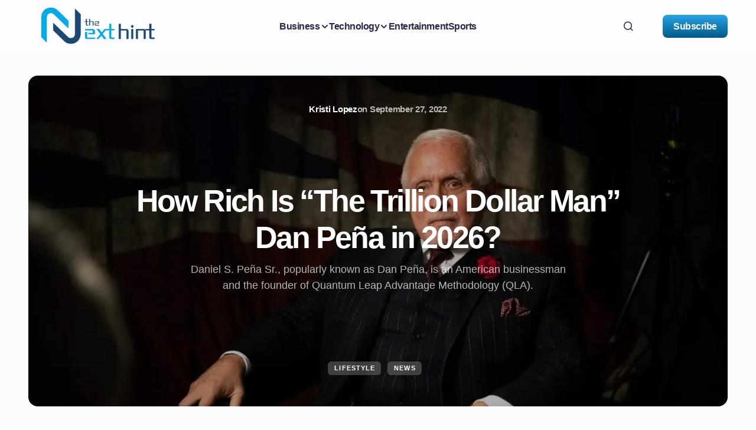

--- FILE ---
content_type: text/html; charset=UTF-8
request_url: https://www.thenexthint.com/how-rich-is-the-trillion-dollar-man-dan-pena/
body_size: 39683
content:
<!doctype html><html lang="en-US"><head><script data-no-optimize="1">var litespeed_docref=sessionStorage.getItem("litespeed_docref");litespeed_docref&&(Object.defineProperty(document,"referrer",{get:function(){return litespeed_docref}}),sessionStorage.removeItem("litespeed_docref"));</script> <script type="litespeed/javascript" data-src="https://pagead2.googlesyndication.com/pagead/js/adsbygoogle.js?client=ca-pub-4599435873074165"
     crossorigin="anonymous"></script>  <script type="litespeed/javascript" data-src="https://www.googletagmanager.com/gtag/js?id=G-TVK3FSMZ42"></script> <script type="litespeed/javascript">window.dataLayer=window.dataLayer||[];function gtag(){dataLayer.push(arguments)}
gtag('js',new Date());gtag('config','G-TVK3FSMZ42')</script> <meta charset="UTF-8" /><meta name="viewport" content="width=device-width, initial-scale=1" /><link rel="profile" href="https://gmpg.org/xfn/11" /><meta name='robots' content='index, follow, max-image-preview:large, max-snippet:-1, max-video-preview:-1' /><style>img:is([sizes="auto" i], [sizes^="auto," i]) { contain-intrinsic-size: 3000px 1500px }</style><title>How Rich Is The Trillion Dollar Man Dan Peña in 2024?</title><meta name="description" content="Daniel S. Peña Sr., popularly known as Dan Peña, is an American businessman and the founder of Quantum Leap Advantage Methodology (QLA)." /><link rel="canonical" href="https:///www.thenexthint.com/how-rich-is-the-trillion-dollar-man-dan-pena/" /><meta property="og:locale" content="en_US" /><meta property="og:type" content="article" /><meta property="og:title" content="How Rich Is The Trillion Dollar Man Dan Peña in 2024?" /><meta property="og:description" content="Daniel S. Peña Sr., popularly known as Dan Peña, is an American businessman and the founder of Quantum Leap Advantage Methodology (QLA)." /><meta property="og:url" content="https://www.thenexthint.com/how-rich-is-the-trillion-dollar-man-dan-pena/" /><meta property="og:site_name" content="The Next Hint" /><meta property="article:publisher" content="https://www.facebook.com/TheNextHint/" /><meta property="article:author" content="https://www.facebook.com/kristi.lopez.73932" /><meta property="article:published_time" content="2022-09-27T10:32:31+00:00" /><meta property="article:modified_time" content="2025-12-02T07:19:16+00:00" /><meta property="og:image" content="http://www.thenexthint.com/wp-content/uploads/2022/09/How-Rich-Is-The-Trillion-Dollar-Man-Dan-Pena-in-2022.jpg" /><meta property="og:image:width" content="1600" /><meta property="og:image:height" content="900" /><meta property="og:image:type" content="image/jpeg" /><meta name="author" content="Kristi Lopez" /><meta name="twitter:card" content="summary_large_image" /><meta name="twitter:creator" content="@KristiL15790733" /><meta name="twitter:site" content="@the_next_hint" /><meta name="twitter:label1" content="Written by" /><meta name="twitter:data1" content="Kristi Lopez" /><meta name="twitter:label2" content="Est. reading time" /><meta name="twitter:data2" content="4 minutes" /> <script type="application/ld+json" class="yoast-schema-graph">{"@context":"https://schema.org","@graph":[{"@type":"Article","@id":"https://www.thenexthint.com/how-rich-is-the-trillion-dollar-man-dan-pena/#article","isPartOf":{"@id":"https://www.thenexthint.com/how-rich-is-the-trillion-dollar-man-dan-pena/"},"author":{"name":"Kristi Lopez","@id":"https://www.thenexthint.com/#/schema/person/0c074389700b8e949e1030f4117ca96f"},"headline":"How Rich Is &#8220;The Trillion Dollar Man&#8221; Dan Peña in 2026?","datePublished":"2022-09-27T10:32:31+00:00","dateModified":"2025-12-02T07:19:16+00:00","mainEntityOfPage":{"@id":"https://www.thenexthint.com/how-rich-is-the-trillion-dollar-man-dan-pena/"},"wordCount":879,"commentCount":0,"publisher":{"@id":"https://www.thenexthint.com/#organization"},"image":{"@id":"https://www.thenexthint.com/how-rich-is-the-trillion-dollar-man-dan-pena/#primaryimage"},"thumbnailUrl":"https://www.thenexthint.com/wp-content/uploads/2022/09/How-Rich-Is-The-Trillion-Dollar-Man-Dan-Pena-in-2022.jpg","articleSection":["LifeStyle","News"],"inLanguage":"en-US","potentialAction":[{"@type":"CommentAction","name":"Comment","target":["https://www.thenexthint.com/how-rich-is-the-trillion-dollar-man-dan-pena/#respond"]}],"copyrightYear":"2022","copyrightHolder":{"@id":"https://www.thenexthint.com/#organization"}},{"@type":"WebPage","@id":"https://www.thenexthint.com/how-rich-is-the-trillion-dollar-man-dan-pena/","url":"https://www.thenexthint.com/how-rich-is-the-trillion-dollar-man-dan-pena/","name":"How Rich Is The Trillion Dollar Man Dan Peña in 2024?","isPartOf":{"@id":"https://www.thenexthint.com/#website"},"primaryImageOfPage":{"@id":"https://www.thenexthint.com/how-rich-is-the-trillion-dollar-man-dan-pena/#primaryimage"},"image":{"@id":"https://www.thenexthint.com/how-rich-is-the-trillion-dollar-man-dan-pena/#primaryimage"},"thumbnailUrl":"https://www.thenexthint.com/wp-content/uploads/2022/09/How-Rich-Is-The-Trillion-Dollar-Man-Dan-Pena-in-2022.jpg","datePublished":"2022-09-27T10:32:31+00:00","dateModified":"2025-12-02T07:19:16+00:00","description":"Daniel S. Peña Sr., popularly known as Dan Peña, is an American businessman and the founder of Quantum Leap Advantage Methodology (QLA).","breadcrumb":{"@id":"https://www.thenexthint.com/how-rich-is-the-trillion-dollar-man-dan-pena/#breadcrumb"},"inLanguage":"en-US","potentialAction":[{"@type":"ReadAction","target":["https://www.thenexthint.com/how-rich-is-the-trillion-dollar-man-dan-pena/"]}]},{"@type":"ImageObject","inLanguage":"en-US","@id":"https://www.thenexthint.com/how-rich-is-the-trillion-dollar-man-dan-pena/#primaryimage","url":"https://www.thenexthint.com/wp-content/uploads/2022/09/How-Rich-Is-The-Trillion-Dollar-Man-Dan-Pena-in-2022.jpg","contentUrl":"https://www.thenexthint.com/wp-content/uploads/2022/09/How-Rich-Is-The-Trillion-Dollar-Man-Dan-Pena-in-2022.jpg","width":1600,"height":900,"caption":"How Rich Is The Trillion Dollar Man Dan Peña in 2022?"},{"@type":"BreadcrumbList","@id":"https://www.thenexthint.com/how-rich-is-the-trillion-dollar-man-dan-pena/#breadcrumb","itemListElement":[{"@type":"ListItem","position":1,"name":"Home","item":"https://www.thenexthint.com/"},{"@type":"ListItem","position":2,"name":"How Rich Is &#8220;The Trillion Dollar Man&#8221; Dan Peña in 2026?"}]},{"@type":"WebSite","@id":"https://www.thenexthint.com/#website","url":"https://www.thenexthint.com/","name":"The Next Hint","description":"News Portal","publisher":{"@id":"https://www.thenexthint.com/#organization"},"potentialAction":[{"@type":"SearchAction","target":{"@type":"EntryPoint","urlTemplate":"https://www.thenexthint.com/?s={search_term_string}"},"query-input":{"@type":"PropertyValueSpecification","valueRequired":true,"valueName":"search_term_string"}}],"inLanguage":"en-US"},{"@type":"Organization","@id":"https://www.thenexthint.com/#organization","name":"The Next Hint Media, Inc","url":"https://www.thenexthint.com/","logo":{"@type":"ImageObject","inLanguage":"en-US","@id":"https://www.thenexthint.com/#/schema/logo/image/","url":"https://www.thenexthint.com/wp-content/uploads/2024/07/cropped-The-next-hint-logo-removebg-preview.png","contentUrl":"https://www.thenexthint.com/wp-content/uploads/2024/07/cropped-The-next-hint-logo-removebg-preview.png","width":666,"height":187,"caption":"The Next Hint Media, Inc"},"image":{"@id":"https://www.thenexthint.com/#/schema/logo/image/"},"sameAs":["https://www.facebook.com/TheNextHint/","https://x.com/the_next_hint"]},{"@type":"Person","@id":"https://www.thenexthint.com/#/schema/person/0c074389700b8e949e1030f4117ca96f","name":"Kristi Lopez","image":{"@type":"ImageObject","inLanguage":"en-US","@id":"https://www.thenexthint.com/#/schema/person/image/","url":"https://www.thenexthint.com/wp-content/litespeed/avatar/995ee0d894ec046243ee7185c626b201.jpg?ver=1764748972","contentUrl":"https://www.thenexthint.com/wp-content/litespeed/avatar/995ee0d894ec046243ee7185c626b201.jpg?ver=1764748972","caption":"Kristi Lopez"},"description":"Kristi Lopez is working as a professional news editor at The Next Hint, Inc. She is accustomed to finding daily reports. Therefore, this keen working and addiction towards her work, it helps her to find good news.","sameAs":["https://thenexthint.com/","https://www.facebook.com/kristi.lopez.73932","https://x.com/KristiL15790733"],"url":"https://www.thenexthint.com/author/kristilopez/"}]}</script> <link rel='dns-prefetch' href='//pagead2.googlesyndication.com' /><link rel='dns-prefetch' href='//fonts.googleapis.com' /><link href='https://fonts.gstatic.com' crossorigin rel='preconnect' /><link rel="alternate" type="application/rss+xml" title="The Next Hint &raquo; Feed" href="https://www.thenexthint.com/feed/" /><link rel="alternate" type="application/rss+xml" title="The Next Hint &raquo; Comments Feed" href="https://www.thenexthint.com/comments/feed/" /><link rel="alternate" type="application/rss+xml" title="The Next Hint &raquo; How Rich Is &#8220;The Trillion Dollar Man&#8221; Dan Peña in 2026? Comments Feed" href="https://www.thenexthint.com/how-rich-is-the-trillion-dollar-man-dan-pena/feed/" /><link data-optimized="2" rel="stylesheet" href="https://www.thenexthint.com/wp-content/litespeed/css/f4da88e990bdde2edd852393590a7720.css?ver=fd17b" /><style id='global-styles-inline-css'>:root{--wp--preset--aspect-ratio--square: 1;--wp--preset--aspect-ratio--4-3: 4/3;--wp--preset--aspect-ratio--3-4: 3/4;--wp--preset--aspect-ratio--3-2: 3/2;--wp--preset--aspect-ratio--2-3: 2/3;--wp--preset--aspect-ratio--16-9: 16/9;--wp--preset--aspect-ratio--9-16: 9/16;--wp--preset--color--black: #000000;--wp--preset--color--cyan-bluish-gray: #abb8c3;--wp--preset--color--white: #FFFFFF;--wp--preset--color--pale-pink: #f78da7;--wp--preset--color--vivid-red: #cf2e2e;--wp--preset--color--luminous-vivid-orange: #ff6900;--wp--preset--color--luminous-vivid-amber: #fcb900;--wp--preset--color--light-green-cyan: #7bdcb5;--wp--preset--color--vivid-green-cyan: #00d084;--wp--preset--color--pale-cyan-blue: #8ed1fc;--wp--preset--color--vivid-cyan-blue: #0693e3;--wp--preset--color--vivid-purple: #9b51e0;--wp--preset--color--primary: #29294b;--wp--preset--color--secondary: #696981;--wp--preset--color--layout: #FFFFFF;--wp--preset--color--accent: #29a3e9;--wp--preset--color--border: #E1E1E8;--wp--preset--color--blue: #59BACC;--wp--preset--color--green: #58AD69;--wp--preset--color--orange: #FFBC49;--wp--preset--color--red: #e32c26;--wp--preset--color--gray-50: #f8f9fa;--wp--preset--color--gray-100: #f8f9fa;--wp--preset--color--gray-200: #E1E1E8;--wp--preset--gradient--vivid-cyan-blue-to-vivid-purple: linear-gradient(135deg,rgba(6,147,227,1) 0%,rgb(155,81,224) 100%);--wp--preset--gradient--light-green-cyan-to-vivid-green-cyan: linear-gradient(135deg,rgb(122,220,180) 0%,rgb(0,208,130) 100%);--wp--preset--gradient--luminous-vivid-amber-to-luminous-vivid-orange: linear-gradient(135deg,rgba(252,185,0,1) 0%,rgba(255,105,0,1) 100%);--wp--preset--gradient--luminous-vivid-orange-to-vivid-red: linear-gradient(135deg,rgba(255,105,0,1) 0%,rgb(207,46,46) 100%);--wp--preset--gradient--very-light-gray-to-cyan-bluish-gray: linear-gradient(135deg,rgb(238,238,238) 0%,rgb(169,184,195) 100%);--wp--preset--gradient--cool-to-warm-spectrum: linear-gradient(135deg,rgb(74,234,220) 0%,rgb(151,120,209) 20%,rgb(207,42,186) 40%,rgb(238,44,130) 60%,rgb(251,105,98) 80%,rgb(254,248,76) 100%);--wp--preset--gradient--blush-light-purple: linear-gradient(135deg,rgb(255,206,236) 0%,rgb(152,150,240) 100%);--wp--preset--gradient--blush-bordeaux: linear-gradient(135deg,rgb(254,205,165) 0%,rgb(254,45,45) 50%,rgb(107,0,62) 100%);--wp--preset--gradient--luminous-dusk: linear-gradient(135deg,rgb(255,203,112) 0%,rgb(199,81,192) 50%,rgb(65,88,208) 100%);--wp--preset--gradient--pale-ocean: linear-gradient(135deg,rgb(255,245,203) 0%,rgb(182,227,212) 50%,rgb(51,167,181) 100%);--wp--preset--gradient--electric-grass: linear-gradient(135deg,rgb(202,248,128) 0%,rgb(113,206,126) 100%);--wp--preset--gradient--midnight: linear-gradient(135deg,rgb(2,3,129) 0%,rgb(40,116,252) 100%);--wp--preset--gradient--primary-gradient: var(--cs-color-button);--wp--preset--font-size--small: 13px;--wp--preset--font-size--medium: 20px;--wp--preset--font-size--large: 36px;--wp--preset--font-size--x-large: 42px;--wp--preset--spacing--20: 0.44rem;--wp--preset--spacing--30: 0.67rem;--wp--preset--spacing--40: 1rem;--wp--preset--spacing--50: 1.5rem;--wp--preset--spacing--60: 2.25rem;--wp--preset--spacing--70: 3.38rem;--wp--preset--spacing--80: 5.06rem;--wp--preset--shadow--natural: 6px 6px 9px rgba(0, 0, 0, 0.2);--wp--preset--shadow--deep: 12px 12px 50px rgba(0, 0, 0, 0.4);--wp--preset--shadow--sharp: 6px 6px 0px rgba(0, 0, 0, 0.2);--wp--preset--shadow--outlined: 6px 6px 0px -3px rgba(255, 255, 255, 1), 6px 6px rgba(0, 0, 0, 1);--wp--preset--shadow--crisp: 6px 6px 0px rgba(0, 0, 0, 1);--wp--preset--shadow--standard: 0 5px 25px 0 var(--cs-palete-box-shadow);}:root { --wp--style--global--content-size: 824px;--wp--style--global--wide-size: 1248px; }:where(body) { margin: 0; }.wp-site-blocks > .alignleft { float: left; margin-right: 2em; }.wp-site-blocks > .alignright { float: right; margin-left: 2em; }.wp-site-blocks > .aligncenter { justify-content: center; margin-left: auto; margin-right: auto; }:where(.wp-site-blocks) > * { margin-block-start: 24px; margin-block-end: 0; }:where(.wp-site-blocks) > :first-child { margin-block-start: 0; }:where(.wp-site-blocks) > :last-child { margin-block-end: 0; }:root { --wp--style--block-gap: 24px; }:root :where(.is-layout-flow) > :first-child{margin-block-start: 0;}:root :where(.is-layout-flow) > :last-child{margin-block-end: 0;}:root :where(.is-layout-flow) > *{margin-block-start: 24px;margin-block-end: 0;}:root :where(.is-layout-constrained) > :first-child{margin-block-start: 0;}:root :where(.is-layout-constrained) > :last-child{margin-block-end: 0;}:root :where(.is-layout-constrained) > *{margin-block-start: 24px;margin-block-end: 0;}:root :where(.is-layout-flex){gap: 24px;}:root :where(.is-layout-grid){gap: 24px;}.is-layout-flow > .alignleft{float: left;margin-inline-start: 0;margin-inline-end: 2em;}.is-layout-flow > .alignright{float: right;margin-inline-start: 2em;margin-inline-end: 0;}.is-layout-flow > .aligncenter{margin-left: auto !important;margin-right: auto !important;}.is-layout-constrained > .alignleft{float: left;margin-inline-start: 0;margin-inline-end: 2em;}.is-layout-constrained > .alignright{float: right;margin-inline-start: 2em;margin-inline-end: 0;}.is-layout-constrained > .aligncenter{margin-left: auto !important;margin-right: auto !important;}.is-layout-constrained > :where(:not(.alignleft):not(.alignright):not(.alignfull)){max-width: var(--wp--style--global--content-size);margin-left: auto !important;margin-right: auto !important;}.is-layout-constrained > .alignwide{max-width: var(--wp--style--global--wide-size);}body .is-layout-flex{display: flex;}.is-layout-flex{flex-wrap: wrap;align-items: center;}.is-layout-flex > :is(*, div){margin: 0;}body .is-layout-grid{display: grid;}.is-layout-grid > :is(*, div){margin: 0;}body{padding-top: 0px;padding-right: 0px;padding-bottom: 0px;padding-left: 0px;}a:where(:not(.wp-element-button)){text-decoration: underline;}:root :where(.wp-element-button, .wp-block-button__link){background-color: #32373c;border-width: 0;color: #fff;font-family: inherit;font-size: inherit;line-height: inherit;padding: calc(0.667em + 2px) calc(1.333em + 2px);text-decoration: none;}.has-black-color{color: var(--wp--preset--color--black) !important;}.has-cyan-bluish-gray-color{color: var(--wp--preset--color--cyan-bluish-gray) !important;}.has-white-color{color: var(--wp--preset--color--white) !important;}.has-pale-pink-color{color: var(--wp--preset--color--pale-pink) !important;}.has-vivid-red-color{color: var(--wp--preset--color--vivid-red) !important;}.has-luminous-vivid-orange-color{color: var(--wp--preset--color--luminous-vivid-orange) !important;}.has-luminous-vivid-amber-color{color: var(--wp--preset--color--luminous-vivid-amber) !important;}.has-light-green-cyan-color{color: var(--wp--preset--color--light-green-cyan) !important;}.has-vivid-green-cyan-color{color: var(--wp--preset--color--vivid-green-cyan) !important;}.has-pale-cyan-blue-color{color: var(--wp--preset--color--pale-cyan-blue) !important;}.has-vivid-cyan-blue-color{color: var(--wp--preset--color--vivid-cyan-blue) !important;}.has-vivid-purple-color{color: var(--wp--preset--color--vivid-purple) !important;}.has-primary-color{color: var(--wp--preset--color--primary) !important;}.has-secondary-color{color: var(--wp--preset--color--secondary) !important;}.has-layout-color{color: var(--wp--preset--color--layout) !important;}.has-accent-color{color: var(--wp--preset--color--accent) !important;}.has-border-color{color: var(--wp--preset--color--border) !important;}.has-blue-color{color: var(--wp--preset--color--blue) !important;}.has-green-color{color: var(--wp--preset--color--green) !important;}.has-orange-color{color: var(--wp--preset--color--orange) !important;}.has-red-color{color: var(--wp--preset--color--red) !important;}.has-gray-50-color{color: var(--wp--preset--color--gray-50) !important;}.has-gray-100-color{color: var(--wp--preset--color--gray-100) !important;}.has-gray-200-color{color: var(--wp--preset--color--gray-200) !important;}.has-black-background-color{background-color: var(--wp--preset--color--black) !important;}.has-cyan-bluish-gray-background-color{background-color: var(--wp--preset--color--cyan-bluish-gray) !important;}.has-white-background-color{background-color: var(--wp--preset--color--white) !important;}.has-pale-pink-background-color{background-color: var(--wp--preset--color--pale-pink) !important;}.has-vivid-red-background-color{background-color: var(--wp--preset--color--vivid-red) !important;}.has-luminous-vivid-orange-background-color{background-color: var(--wp--preset--color--luminous-vivid-orange) !important;}.has-luminous-vivid-amber-background-color{background-color: var(--wp--preset--color--luminous-vivid-amber) !important;}.has-light-green-cyan-background-color{background-color: var(--wp--preset--color--light-green-cyan) !important;}.has-vivid-green-cyan-background-color{background-color: var(--wp--preset--color--vivid-green-cyan) !important;}.has-pale-cyan-blue-background-color{background-color: var(--wp--preset--color--pale-cyan-blue) !important;}.has-vivid-cyan-blue-background-color{background-color: var(--wp--preset--color--vivid-cyan-blue) !important;}.has-vivid-purple-background-color{background-color: var(--wp--preset--color--vivid-purple) !important;}.has-primary-background-color{background-color: var(--wp--preset--color--primary) !important;}.has-secondary-background-color{background-color: var(--wp--preset--color--secondary) !important;}.has-layout-background-color{background-color: var(--wp--preset--color--layout) !important;}.has-accent-background-color{background-color: var(--wp--preset--color--accent) !important;}.has-border-background-color{background-color: var(--wp--preset--color--border) !important;}.has-blue-background-color{background-color: var(--wp--preset--color--blue) !important;}.has-green-background-color{background-color: var(--wp--preset--color--green) !important;}.has-orange-background-color{background-color: var(--wp--preset--color--orange) !important;}.has-red-background-color{background-color: var(--wp--preset--color--red) !important;}.has-gray-50-background-color{background-color: var(--wp--preset--color--gray-50) !important;}.has-gray-100-background-color{background-color: var(--wp--preset--color--gray-100) !important;}.has-gray-200-background-color{background-color: var(--wp--preset--color--gray-200) !important;}.has-black-border-color{border-color: var(--wp--preset--color--black) !important;}.has-cyan-bluish-gray-border-color{border-color: var(--wp--preset--color--cyan-bluish-gray) !important;}.has-white-border-color{border-color: var(--wp--preset--color--white) !important;}.has-pale-pink-border-color{border-color: var(--wp--preset--color--pale-pink) !important;}.has-vivid-red-border-color{border-color: var(--wp--preset--color--vivid-red) !important;}.has-luminous-vivid-orange-border-color{border-color: var(--wp--preset--color--luminous-vivid-orange) !important;}.has-luminous-vivid-amber-border-color{border-color: var(--wp--preset--color--luminous-vivid-amber) !important;}.has-light-green-cyan-border-color{border-color: var(--wp--preset--color--light-green-cyan) !important;}.has-vivid-green-cyan-border-color{border-color: var(--wp--preset--color--vivid-green-cyan) !important;}.has-pale-cyan-blue-border-color{border-color: var(--wp--preset--color--pale-cyan-blue) !important;}.has-vivid-cyan-blue-border-color{border-color: var(--wp--preset--color--vivid-cyan-blue) !important;}.has-vivid-purple-border-color{border-color: var(--wp--preset--color--vivid-purple) !important;}.has-primary-border-color{border-color: var(--wp--preset--color--primary) !important;}.has-secondary-border-color{border-color: var(--wp--preset--color--secondary) !important;}.has-layout-border-color{border-color: var(--wp--preset--color--layout) !important;}.has-accent-border-color{border-color: var(--wp--preset--color--accent) !important;}.has-border-border-color{border-color: var(--wp--preset--color--border) !important;}.has-blue-border-color{border-color: var(--wp--preset--color--blue) !important;}.has-green-border-color{border-color: var(--wp--preset--color--green) !important;}.has-orange-border-color{border-color: var(--wp--preset--color--orange) !important;}.has-red-border-color{border-color: var(--wp--preset--color--red) !important;}.has-gray-50-border-color{border-color: var(--wp--preset--color--gray-50) !important;}.has-gray-100-border-color{border-color: var(--wp--preset--color--gray-100) !important;}.has-gray-200-border-color{border-color: var(--wp--preset--color--gray-200) !important;}.has-vivid-cyan-blue-to-vivid-purple-gradient-background{background: var(--wp--preset--gradient--vivid-cyan-blue-to-vivid-purple) !important;}.has-light-green-cyan-to-vivid-green-cyan-gradient-background{background: var(--wp--preset--gradient--light-green-cyan-to-vivid-green-cyan) !important;}.has-luminous-vivid-amber-to-luminous-vivid-orange-gradient-background{background: var(--wp--preset--gradient--luminous-vivid-amber-to-luminous-vivid-orange) !important;}.has-luminous-vivid-orange-to-vivid-red-gradient-background{background: var(--wp--preset--gradient--luminous-vivid-orange-to-vivid-red) !important;}.has-very-light-gray-to-cyan-bluish-gray-gradient-background{background: var(--wp--preset--gradient--very-light-gray-to-cyan-bluish-gray) !important;}.has-cool-to-warm-spectrum-gradient-background{background: var(--wp--preset--gradient--cool-to-warm-spectrum) !important;}.has-blush-light-purple-gradient-background{background: var(--wp--preset--gradient--blush-light-purple) !important;}.has-blush-bordeaux-gradient-background{background: var(--wp--preset--gradient--blush-bordeaux) !important;}.has-luminous-dusk-gradient-background{background: var(--wp--preset--gradient--luminous-dusk) !important;}.has-pale-ocean-gradient-background{background: var(--wp--preset--gradient--pale-ocean) !important;}.has-electric-grass-gradient-background{background: var(--wp--preset--gradient--electric-grass) !important;}.has-midnight-gradient-background{background: var(--wp--preset--gradient--midnight) !important;}.has-primary-gradient-gradient-background{background: var(--wp--preset--gradient--primary-gradient) !important;}.has-small-font-size{font-size: var(--wp--preset--font-size--small) !important;}.has-medium-font-size{font-size: var(--wp--preset--font-size--medium) !important;}.has-large-font-size{font-size: var(--wp--preset--font-size--large) !important;}.has-x-large-font-size{font-size: var(--wp--preset--font-size--x-large) !important;}
:root :where(.wp-block-pullquote){font-size: 1.5em;line-height: 1.6;}</style><style id='admin-bar-inline-css'>/* Hide CanvasJS credits for P404 charts specifically */
    #p404RedirectChart .canvasjs-chart-credit {
        display: none !important;
    }
    
    #p404RedirectChart canvas {
        border-radius: 6px;
    }

    .p404-redirect-adminbar-weekly-title {
        font-weight: bold;
        font-size: 14px;
        color: #fff;
        margin-bottom: 6px;
    }

    #wpadminbar #wp-admin-bar-p404_free_top_button .ab-icon:before {
        content: "\f103";
        color: #dc3545;
        top: 3px;
    }
    
    #wp-admin-bar-p404_free_top_button .ab-item {
        min-width: 80px !important;
        padding: 0px !important;
    }
    
    /* Ensure proper positioning and z-index for P404 dropdown */
    .p404-redirect-adminbar-dropdown-wrap { 
        min-width: 0; 
        padding: 0;
        position: static !important;
    }
    
    #wpadminbar #wp-admin-bar-p404_free_top_button_dropdown {
        position: static !important;
    }
    
    #wpadminbar #wp-admin-bar-p404_free_top_button_dropdown .ab-item {
        padding: 0 !important;
        margin: 0 !important;
    }
    
    .p404-redirect-dropdown-container {
        min-width: 340px;
        padding: 18px 18px 12px 18px;
        background: #23282d !important;
        color: #fff;
        border-radius: 12px;
        box-shadow: 0 8px 32px rgba(0,0,0,0.25);
        margin-top: 10px;
        position: relative !important;
        z-index: 999999 !important;
        display: block !important;
        border: 1px solid #444;
    }
    
    /* Ensure P404 dropdown appears on hover */
    #wpadminbar #wp-admin-bar-p404_free_top_button .p404-redirect-dropdown-container { 
        display: none !important;
    }
    
    #wpadminbar #wp-admin-bar-p404_free_top_button:hover .p404-redirect-dropdown-container { 
        display: block !important;
    }
    
    #wpadminbar #wp-admin-bar-p404_free_top_button:hover #wp-admin-bar-p404_free_top_button_dropdown .p404-redirect-dropdown-container {
        display: block !important;
    }
    
    .p404-redirect-card {
        background: #2c3338;
        border-radius: 8px;
        padding: 18px 18px 12px 18px;
        box-shadow: 0 2px 8px rgba(0,0,0,0.07);
        display: flex;
        flex-direction: column;
        align-items: flex-start;
        border: 1px solid #444;
    }
    
    .p404-redirect-btn {
        display: inline-block;
        background: #dc3545;
        color: #fff !important;
        font-weight: bold;
        padding: 5px 22px;
        border-radius: 8px;
        text-decoration: none;
        font-size: 17px;
        transition: background 0.2s, box-shadow 0.2s;
        margin-top: 8px;
        box-shadow: 0 2px 8px rgba(220,53,69,0.15);
        text-align: center;
        line-height: 1.6;
    }
    
    .p404-redirect-btn:hover {
        background: #c82333;
        color: #fff !important;
        box-shadow: 0 4px 16px rgba(220,53,69,0.25);
    }
    
    /* Prevent conflicts with other admin bar dropdowns */
    #wpadminbar .ab-top-menu > li:hover > .ab-item,
    #wpadminbar .ab-top-menu > li.hover > .ab-item {
        z-index: auto;
    }
    
    #wpadminbar #wp-admin-bar-p404_free_top_button:hover > .ab-item {
        z-index: 999998 !important;
    }</style><style id='csco-styles-inline-css'>:root {
	/* Base Font */
	--cs-font-base-family: DM Sans;
	--cs-font-base-size: 1rem;
	--cs-font-base-weight: 400;
	--cs-font-base-style: normal;
	--cs-font-base-letter-spacing: normal;
	--cs-font-base-line-height: 1.55;

	/* Primary Font */
	--cs-font-primary-family: DM Sans;
	--cs-font-primary-size: 1rem;
	--cs-font-primary-weight: 800;
	--cs-font-primary-style: normal;
	--cs-font-primary-letter-spacing: -0.03em;
	--cs-font-primary-text-transform: none;
	--cs-font-primary-line-height: 1.2;

	/* Secondary Font */
	--cs-font-secondary-family: DM Sans;
	--cs-font-secondary-size: 0.875rem;
	--cs-font-secondary-weight: 400;
	--cs-font-secondary-style: normal;
	--cs-font-secondary-letter-spacing: normal;
	--cs-font-secondary-text-transform: none;
	--cs-font-secondary-line-height: 1.55;

	/* Section Headings Font */
	--cs-font-section-headings-family: DM Sans;
	--cs-font-section-headings-size: 0.75rem;
	--cs-font-section-headings-weight: 800;
	--cs-font-section-headings-style: normal;
	--cs-font-section-headings-letter-spacing: 0.1em;
	--cs-font-section-headings-text-transform: uppercase;
	--cs-font-section-headings-line-height: 1.2;

	/* Post Title Font Size */
	--cs-font-post-title-family: DM Sans;
	--cs-font-post-title-weight: 700;
	--cs-font-post-title-size: 3.25rem;
	--cs-font-post-title-letter-spacing: -0.05em;
	--cs-font-post-title-line-height: 1.2;

	/* Post Subbtitle */
	--cs-font-post-subtitle-family: DM Sans;
	--cs-font-post-subtitle-weight: 400;
	--cs-font-post-subtitle-size: 1.125rem;
	--cs-font-post-subtitle-letter-spacing: normal;
	--cs-font-post-subtitle-line-height: 1.55;

	/* Post Category Font */
	--cs-font-category-family: DM Sans;
	--cs-font-category-size: 0.6875rem;
	--cs-font-category-weight: 800;
	--cs-font-category-style: normal;
	--cs-font-category-letter-spacing: 0.1em;
	--cs-font-category-text-transform: uppercase;
	--cs-font-category-line-height: 1.2;

	/* Post Meta Font */
	--cs-font-post-meta-family: DM Sans;
	--cs-font-post-meta-size: 0.9375rem;
	--cs-font-post-meta-weight: 600;
	--cs-font-post-meta-style: normal;
	--cs-font-post-meta-letter-spacing: -0.02em;
	--cs-font-post-meta-text-transform: none;
	--cs-font-post-meta-line-height: 1.2;

	/* Post Content */
	--cs-font-post-content-family: DM Sans;
	--cs-font-post-content-weight: 400;
	--cs-font-post-content-size: 1.125rem;
	--cs-font-post-content-letter-spacing: normal;
	--cs-font-post-content-line-height: 1.55;

	/* Input Font */
	--cs-font-input-family: DM Sans;
	--cs-font-input-size: 0.875rem;
	--cs-font-input-weight: 400;
	--cs-font-input-style: normal;
	--cs-font-input-line-height: 1.55rem;
	--cs-font-input-letter-spacing: normal;
	--cs-font-input-text-transform: none;

	/* Entry Title Font Size */
	--cs-font-entry-title-family: DM Sans;
	--cs-font-entry-title-weight: 700;
	--cs-font-entry-title-letter-spacing: -0.04em;
	--cs-font-entry-title-line-height: 1.2;

	/* Entry Excerpt */
	--cs-font-entry-excerpt-family: DM Sans;
	--cs-font-entry-excerpt-weight: 400;
	--cs-font-entry-excerpt-size: 1rem;
	--cs-font-entry-excerpt-letter-spacing: normal;
	--cs-font-entry-excerpt-line-height: 1.55;

	/* Logos --------------- */

	/* Main Logo */
	--cs-font-main-logo-family: DM Sans;
	--cs-font-main-logo-size: 1.375rem;
	--cs-font-main-logo-weight: 700;
	--cs-font-main-logo-style: normal;
	--cs-font-main-logo-letter-spacing: -0.04em;
	--cs-font-main-logo-text-transform: none;

	/* Footer Logo */
	--cs-font-footer-logo-family: DM Sans;
	--cs-font-footer-logo-size: 1.375rem;
	--cs-font-footer-logo-weight: 700;
	--cs-font-footer-logo-style: normal;
	--cs-font-footer-logo-letter-spacing: -0.04em;
	--cs-font-footer-logo-text-transform: none;

	/* Headings --------------- */

	/* Headings */
	--cs-font-headings-family: DM Sans;
	--cs-font-headings-weight: 700;
	--cs-font-headings-style: normal;
	--cs-font-headings-line-height: 1.2;
	--cs-font-headings-letter-spacing: -0.04em;
	--cs-font-headings-text-transform: none;

	/* Menu Font --------------- */

	/* Menu */
	/* Used for main top level menu elements. */
	--cs-font-menu-family: DM Sans;
	--cs-font-menu-size: 1rem;
	--cs-font-menu-weight: 600;
	--cs-font-menu-style: normal;
	--cs-font-menu-letter-spacing: -0.03em;
	--cs-font-menu-text-transform: none;
	--cs-font-menu-line-height: 1.2;

	/* Submenu Font */
	/* Used for submenu elements. */
	--cs-font-submenu-family: DM Sans;
	--cs-font-submenu-size: 1rem;
	--cs-font-submenu-weight: 600;
	--cs-font-submenu-style: normal;
	--cs-font-submenu-letter-spacing: -0.03em;
	--cs-font-submenu-text-transform: none;
	--cs-font-submenu-line-height: 1.2;

	/* Footer Menu */
	--cs-font-footer-menu-family: DM Sans;
	--cs-font-footer-menu-size: 0.75rem;
	--cs-font-footer-menu-weight: 800;
	--cs-font-footer-menu-style: normal;
	--cs-font-footer-menu-letter-spacing: 0.1em;
	--cs-font-footer-menu-text-transform: uppercase;
	--cs-font-footer-menu-line-height: 1.2;

	/* Footer Submenu Font */
	--cs-font-footer-submenu-family: DM Sans;
	--cs-font-footer-submenu-size: 1rem;
	--cs-font-footer-submenu-weight: 600;
	--cs-font-footer-submenu-style: normal;
	--cs-font-footer-submenu-letter-spacing: -0.03em;
	--cs-font-footer-submenu-text-transform: none;
	--cs-font-footer-submenu-line-height: 1.2;
}</style><style id='cs-customizer-output-styles-inline-css'>:root{--cs-light-primary-color:#29294b;--cs-dark-primary-color:#FFFFFF;--cs-light-secondary-color:#696981;--cs-dark-secondary-color:#CDCDCD;--cs-light-accent-color:#29a3e9;--cs-dark-accent-color:#FFFFFF;--cs-light-site-background-start:#FDFDFF;--cs-dark-site-background-start:#1C1C1C;--cs-light-site-background-end:#F8F7FF;--cs-dark-site-background-end:#1C1C1C;--cs-light-layout-background:#FFFFFF;--cs-dark-layout-background:#222222;--cs-light-offcanvas-background:#FFFFFF;--cs-dark-offcanvas-background:#222222;--cs-light-header-background:#FDFDFF;--cs-dark-header-background:#1C1C1C;--cs-light-header-submenu-background:#FFFFFF;--cs-dark-header-submenu-background:#222222;--cs-light-header-highlight-background:#F2F2F6;--cs-dark-header-highlight-background:#3D3D3D;--cs-light-input-background:#FFFFFF;--cs-dark-input-background:#222222;--cs-light-input-color:#29294B;--cs-dark-input-color:#FFFFFF;--cs-light-button-background-start:#29a3e9;--cs-dark-button-background-start:#434343;--cs-light-button-background-end:#005b87;--cs-dark-button-background-end:#0F0F0F;--cs-light-button-color:#FFFFFF;--cs-dark-button-color:#FFFFFF;--cs-light-button-hover-background-start:#29a3e9;--cs-dark-button-hover-background-start:#383838;--cs-light-button-hover-background-end:#005b87;--cs-dark-button-hover-background-end:#010101;--cs-light-button-hover-color:#FFFFFF;--cs-dark-button-hover-color:#FFFFFF;--cs-light-border-color:#E1E1E8;--cs-dark-border-color:#2E2E2E;--cs-heading-1-font-size:3.25rem;--cs-heading-2-font-size:2.625rem;--cs-heading-3-font-size:2.0625rem;--cs-heading-4-font-size:1.5rem;--cs-heading-5-font-size:1.3125rem;--cs-heading-6-font-size:1.125rem;--cs-header-initial-height:88px;--cs-header-height:88px;--cs-header-border-width:0px;--cs-hero-slider-delay-ms:5000;}:root, [data-scheme="light"]{--cs-light-overlay-background-rgb:0,0,0;}:root, [data-scheme="dark"]{--cs-dark-overlay-background-rgb:0,0,0;}.cs-posts-area__home.cs-archive-list{--cs-posts-area-grid-row-gap:40px;--cs-entry-title-font-size:1.5rem;}.cs-posts-area__archive.cs-posts-area__grid{--cs-posts-area-grid-columns:3;}.cs-posts-area__archive.cs-archive-grid{--cs-posts-area-grid-row-gap:48px;--cs-entry-title-font-size:1.3125rem;}.cs-read-next .cs-posts-area__read-next{--cs-posts-area-grid-row-gap:48px;}.cs-posts-area__read-next{--cs-entry-title-font-size:1.3125rem;}@media (max-width: 991.98px){.cs-posts-area__home.cs-archive-list{--cs-posts-area-grid-row-gap:40px;--cs-entry-title-font-size:1.375rem;}.cs-posts-area__archive.cs-posts-area__grid{--cs-posts-area-grid-columns:2;}.cs-posts-area__archive.cs-archive-grid{--cs-posts-area-grid-row-gap:38px;--cs-entry-title-font-size:1.3125rem;}.cs-read-next .cs-posts-area__read-next{--cs-posts-area-grid-row-gap:38px;}.cs-posts-area__read-next{--cs-entry-title-font-size:1.3125rem;}}@media (max-width: 575.98px){.cs-posts-area__home.cs-archive-list{--cs-entry-title-font-size:1.375rem;}.cs-posts-area__archive.cs-archive-grid{--cs-posts-area-grid-row-gap:40px;--cs-entry-title-font-size:1.3125rem;}.cs-read-next .cs-posts-area__read-next{--cs-posts-area-grid-row-gap:40px;}.cs-posts-area__read-next{--cs-entry-title-font-size:1.3125rem;}}@media (max-width: 767.98px){.cs-posts-area__archive.cs-posts-area__grid{--cs-posts-area-grid-columns:1;}}</style> <script type="litespeed/javascript" data-src="//pagead2.googlesyndication.com/pagead/js/adsbygoogle.js?ver=6.8.3" id="csco_adsense-js"></script> <link rel="https://api.w.org/" href="https://www.thenexthint.com/wp-json/" /><link rel="alternate" title="JSON" type="application/json" href="https://www.thenexthint.com/wp-json/wp/v2/posts/19355" /><link rel="EditURI" type="application/rsd+xml" title="RSD" href="https://www.thenexthint.com/xmlrpc.php?rsd" /><meta name="generator" content="WordPress 6.8.3" /><link rel='shortlink' href='https://www.thenexthint.com/?p=19355' /><link rel="alternate" title="oEmbed (JSON)" type="application/json+oembed" href="https://www.thenexthint.com/wp-json/oembed/1.0/embed?url=https%3A%2F%2Fwww.thenexthint.com%2Fhow-rich-is-the-trillion-dollar-man-dan-pena%2F" /><link rel="alternate" title="oEmbed (XML)" type="text/xml+oembed" href="https://www.thenexthint.com/wp-json/oembed/1.0/embed?url=https%3A%2F%2Fwww.thenexthint.com%2Fhow-rich-is-the-trillion-dollar-man-dan-pena%2F&#038;format=xml" /><link rel="icon" href="https://www.thenexthint.com/wp-content/uploads/2021/11/cropped-fevicon-thenexthint.com_-e1637847439169-32x32.png" sizes="32x32" /><link rel="icon" href="https://www.thenexthint.com/wp-content/uploads/2021/11/cropped-fevicon-thenexthint.com_-e1637847439169-192x192.png" sizes="192x192" /><link rel="apple-touch-icon" href="https://www.thenexthint.com/wp-content/uploads/2021/11/cropped-fevicon-thenexthint.com_-e1637847439169-180x180.png" /><meta name="msapplication-TileImage" content="https://www.thenexthint.com/wp-content/uploads/2021/11/cropped-fevicon-thenexthint.com_-e1637847439169-270x270.png" /></head><body class="wp-singular post-template-default single single-post postid-19355 single-format-standard wp-custom-logo wp-embed-responsive wp-theme-revision cs-page-layout-right cs-navbar-smart-enabled cs-sticky-sidebar-enabled cs-stick-last cs-single-header-type-overlay" data-scheme='light'><div class="cs-site-overlay"></div><div class="cs-offcanvas"><div class="cs-offcanvas__header"><div class="cs-logo">
<a class="cs-header__logo cs-logo-default " href="https://www.thenexthint.com/">
<img data-lazyloaded="1" src="[data-uri]" data-src="https://www.thenexthint.com/wp-content/uploads/2024/07/cropped-The-next-hint-logo-removebg-preview.png.webp"  alt="The Next Hint"  width="242.18181818182"  height="68" >			</a><a class="cs-header__logo cs-logo-dark " href="https://www.thenexthint.com/">
<img data-lazyloaded="1" src="[data-uri]" data-src="https://www.thenexthint.com/wp-content/uploads/2024/07/cropped-The-next-hint-logo-removebg-preview.png.webp"  alt="The Next Hint"  width="242.18181818182"  height="68" >						</a></div><nav class="cs-offcanvas__nav">
<span class="cs-offcanvas__toggle" role="button" aria-label="Close mobile menu button"><i class="cs-icon cs-icon-x"></i></span></nav></div><aside class="cs-offcanvas__sidebar"><div class="cs-offcanvas__inner cs-offcanvas__area cs-widget-area"><div class="widget widget_nav_menu"><div class="menu-main-menu-container"><ul id="menu-main-menu" class="menu"><li id="menu-item-95" class="menu-item menu-item-type-taxonomy menu-item-object-category menu-item-has-children menu-item-95"><a href="https://www.thenexthint.com/category/business/" data-wpel-link="internal">Business</a><ul class="sub-menu"><li id="menu-item-6350" class="menu-item menu-item-type-taxonomy menu-item-object-category menu-item-6350"><a href="https://www.thenexthint.com/category/finance/" data-wpel-link="internal">Finance</a></li></ul></li><li id="menu-item-96" class="menu-item menu-item-type-taxonomy menu-item-object-category menu-item-has-children menu-item-96"><a href="https://www.thenexthint.com/category/technology/" data-wpel-link="internal">Technology</a><ul class="sub-menu"><li id="menu-item-45559" class="menu-item menu-item-type-taxonomy menu-item-object-category menu-item-45559"><a href="https://www.thenexthint.com/category/game/" data-wpel-link="internal">Game</a></li></ul></li><li id="menu-item-2145" class="menu-item menu-item-type-taxonomy menu-item-object-category menu-item-2145"><a href="https://www.thenexthint.com/category/entertainment/" data-wpel-link="internal">Entertainment</a></li><li id="menu-item-6351" class="menu-item menu-item-type-taxonomy menu-item-object-category menu-item-6351"><a href="https://www.thenexthint.com/category/sports/" data-wpel-link="internal">Sports</a></li></ul></div></div><div class="cs-offcanvas__button">
<a class="cs-button cs-offcanvas__button" href="https://thenexthint.com/#:~:text=Enter%20Your%20Email-,Subscribe,-Pure%20inspiration%2C%20zero" target="_blank" data-wpel-link="internal">
Subscribe				</a></div><div class="widget mc4wp_form_widget-3 widget_mc4wp_form_widget"><script type="litespeed/javascript">(function(){window.mc4wp=window.mc4wp||{listeners:[],forms:{on:function(evt,cb){window.mc4wp.listeners.push({event:evt,callback:cb})}}}})()</script><form id="mc4wp-form-1" class="mc4wp-form mc4wp-form-402" method="post" data-id="402" data-name="Signup Widget" ><div class="mc4wp-form-fields"><h3>Stay in the loop</h3><p>
Get the latest news from lifestyle, technology, business and travel.</p><div class="mc4wp-form-inline">
<input type="email" name="EMAIL" placeholder="Your email address" required />
<input type="submit" value="Subscribe" /></div><p>
<label>
<input name="AGREE_TO_TERMS" type="checkbox" value="1" required=""> I have read and agree to the <a href="https://thenexthint.com/terms-and-conditions/" target="_blank" rel="noopener" data-wpel-link="internal">terms & conditions</a>
</label></p></div><label style="display: none !important;">Leave this field empty if you're human: <input type="text" name="_mc4wp_honeypot" value="" tabindex="-1" autocomplete="off" /></label><input type="hidden" name="_mc4wp_timestamp" value="1765243236" /><input type="hidden" name="_mc4wp_form_id" value="402" /><input type="hidden" name="_mc4wp_form_element_id" value="mc4wp-form-1" /><div class="mc4wp-response"></div></form></div><div class="cs-offcanvas__bottombar"><div class="cs-social">
<a class="cs-social__link" href="https://www.facebook.com/TheNextHint/" target="_blank" title="Facebook" data-wpel-link="external" rel="external noopener noreferrer">
<svg xmlns="http://www.w3.org/2000/svg" width="24" height="24" viewBox="0 0 24 24" fill="none" ><path d="M12 2C6.477 2 2 6.477 2 12C2 16.991 5.657 21.128 10.438 21.879V14.89H7.898V12H10.438V9.797C10.438 7.291 11.93 5.907 14.215 5.907C15.309 5.907 16.453 6.102 16.453 6.102V8.562H15.193C13.95 8.562 13.563 9.333 13.563 10.124V12H16.336L15.893 14.89H13.563V21.879C18.343 21.129 22 16.99 22 12C22 6.477 17.523 2 12 2Z" fill="#29294B"/></svg>							</a>
<a class="cs-social__link" href="https://twitter.com/the_next_hint" target="_blank" title="X" data-wpel-link="external" rel="external noopener noreferrer">
<svg xmlns="http://www.w3.org/2000/svg" width="24" height="24" viewBox="0 0 24 24" fill="none" ><path d="M13.8999 10.472L21.3326 2.02222H19.5713L13.1175 9.35906L7.96285 2.02222H2.01758L9.81242 13.1168L2.01758 21.9777H3.77899L10.5944 14.2298L16.0381 21.9777H21.9834L13.8995 10.472H13.8999ZM11.4874 13.2146L10.6977 12.1098L4.41365 3.31901H7.11908L12.1903 10.4135L12.9801 11.5182L19.5722 20.7399H16.8667L11.4874 13.215V13.2146Z" fill="#29294B"/></svg>							</a>
<a class="cs-social__link" href="https://www.instagram.com/thenexthint/" target="_blank" title="Instagram" data-wpel-link="external" rel="external noopener noreferrer">
<svg xmlns="http://www.w3.org/2000/svg" width="24" height="24" viewBox="0 0 24 24" fill="none" ><path d="M7.85844 2.06995C6.79443 2.12015 6.06783 2.28995 5.43263 2.53955C4.77523 2.79575 4.21802 3.13955 3.66362 3.69596C3.10922 4.25236 2.76782 4.80996 2.51342 5.46836C2.26722 6.10497 2.10042 6.83217 2.05342 7.89677C2.00642 8.96138 1.99602 9.30358 2.00122 12.0192C2.00642 14.7348 2.01842 15.0752 2.07002 16.142C2.12082 17.2058 2.29002 17.9322 2.53962 18.5676C2.79622 19.225 3.13962 19.782 3.69622 20.3366C4.25282 20.8912 4.81003 21.2318 5.47003 21.4866C6.10603 21.7324 6.83343 21.9 7.89784 21.9466C8.96224 21.9932 9.30484 22.004 12.0197 21.9988C14.7345 21.9936 15.0763 21.9816 16.1429 21.931C17.2095 21.8804 17.9321 21.71 18.5677 21.4616C19.2251 21.2044 19.7825 20.8616 20.3367 20.3048C20.8909 19.748 21.2321 19.19 21.4863 18.5312C21.7327 17.8952 21.9001 17.1678 21.9463 16.1042C21.9929 15.0368 22.0039 14.696 21.9987 11.9808C21.9935 9.26558 21.9813 8.92518 21.9307 7.85877C21.8801 6.79237 21.7107 6.06817 21.4613 5.43236C21.2043 4.77496 20.8613 4.21836 20.3049 3.66336C19.7485 3.10835 19.1901 2.76735 18.5315 2.51375C17.8951 2.26755 17.1681 2.09975 16.1037 2.05375C15.0393 2.00775 14.6967 1.99595 11.9809 2.00115C9.26504 2.00635 8.92504 2.01795 7.85844 2.06995ZM7.97524 20.1476C7.00023 20.1052 6.47083 19.9432 6.11803 19.8076C5.65083 19.6276 5.31803 19.41 4.96643 19.0618C4.61483 18.7136 4.39882 18.3796 4.21642 17.9134C4.07942 17.5606 3.91442 17.0318 3.86882 16.0568C3.81922 15.003 3.80882 14.6866 3.80302 12.0168C3.79722 9.34698 3.80742 9.03098 3.85362 7.97677C3.89522 7.00257 4.05822 6.47257 4.19362 6.11997C4.37362 5.65216 4.59043 5.31996 4.93943 4.96856C5.28843 4.61716 5.62143 4.40076 6.08803 4.21836C6.44043 4.08076 6.96923 3.91716 7.94384 3.87076C8.99844 3.82076 9.31444 3.81076 11.9839 3.80496C14.6533 3.79916 14.9701 3.80916 16.0251 3.85556C16.9993 3.89796 17.5295 4.05936 17.8817 4.19556C18.3491 4.37556 18.6817 4.59176 19.0331 4.94136C19.3845 5.29096 19.6011 5.62276 19.7835 6.09037C19.9213 6.44177 20.0849 6.97037 20.1309 7.94557C20.1811 9.00018 20.1925 9.31638 20.1973 11.9856C20.2021 14.6548 20.1927 14.9718 20.1465 16.0256C20.1039 17.0006 19.9423 17.5302 19.8065 17.8834C19.6265 18.3504 19.4095 18.6834 19.0603 19.0346C18.7111 19.3858 18.3785 19.6022 17.9117 19.7846C17.5597 19.922 17.0303 20.086 16.0565 20.1324C15.0019 20.182 14.6859 20.1924 12.0155 20.1982C9.34504 20.204 9.03004 20.1932 7.97544 20.1476M16.1275 6.65537C16.1279 6.89272 16.1986 7.12463 16.3308 7.32176C16.463 7.51888 16.6507 7.67238 16.8702 7.76283C17.0896 7.85327 17.331 7.87661 17.5637 7.82989C17.7964 7.78317 18.01 7.66848 18.1776 7.50034C18.3451 7.3322 18.459 7.11815 18.5049 6.88527C18.5507 6.65239 18.5265 6.41113 18.4352 6.19202C18.344 5.97291 18.1898 5.78578 17.9922 5.65429C17.7946 5.52281 17.5624 5.45289 17.3251 5.45336C17.0069 5.454 16.702 5.58098 16.4774 5.80639C16.2528 6.0318 16.1269 6.33718 16.1275 6.65537ZM6.86543 12.01C6.87103 14.846 9.17424 17.1398 12.0097 17.1344C14.8451 17.129 17.1405 14.826 17.1351 11.99C17.1297 9.15398 14.8259 6.85957 11.9901 6.86517C9.15424 6.87077 6.86003 9.17438 6.86543 12.01ZM8.66664 12.0064C8.66534 11.3471 8.85956 10.7022 9.22476 10.1533C9.58995 9.60444 10.1097 9.17616 10.7183 8.92265C11.3269 8.66915 11.997 8.60181 12.6439 8.72915C13.2908 8.85649 13.8853 9.17279 14.3524 9.63805C14.8196 10.1033 15.1382 10.6966 15.2681 11.343C15.398 11.9894 15.3333 12.6597 15.0822 13.2693C14.8311 13.8789 14.4049 14.4004 13.8575 14.7677C13.31 15.1351 12.6659 15.3319 12.0067 15.3332C11.5689 15.3341 11.1352 15.2488 10.7304 15.0821C10.3257 14.9154 9.95768 14.6706 9.64752 14.3617C9.33736 14.0527 9.0911 13.6857 8.9228 13.2816C8.7545 12.8775 8.66745 12.4442 8.66664 12.0064Z" fill="#29294B"/></svg>							</a>
<a class="cs-social__link" href="https://www.linkedin.com/company/thenexthint" target="_blank" title="Linkedin" data-wpel-link="external" rel="external noopener noreferrer">
<svg xmlns="http://www.w3.org/2000/svg" width="24" height="24" viewBox="0 0 24 24" fill="none" ><path fill-rule="evenodd" clip-rule="evenodd" d="M3.66667 2C2.74619 2 2 2.74619 2 3.66667V20.3333C2 21.2538 2.74619 22 3.66667 22H20.3333C21.2538 22 22 21.2538 22 20.3333V3.66667C22 2.74619 21.2538 2 20.3333 2H3.66667ZM8.13418 6.44747C8.14043 7.50997 7.34512 8.16466 6.40137 8.15997C5.5123 8.15528 4.7373 7.44747 4.74199 6.44903C4.74668 5.50997 5.48887 4.75528 6.45293 4.77716C7.43106 4.79903 8.14043 5.51622 8.13418 6.44747ZM12.3108 9.51307H9.51079H9.50922V19.024H12.4686V18.8021C12.4686 18.38 12.4682 17.9578 12.4679 17.5354C12.467 16.409 12.466 15.2813 12.4718 14.1552C12.4733 13.8818 12.4858 13.5974 12.5561 13.3364C12.8201 12.3614 13.6968 11.7318 14.6749 11.8866C15.303 11.9849 15.7186 12.349 15.8936 12.9412C16.0014 13.3114 16.0499 13.7099 16.0546 14.0959C16.0672 15.2599 16.0654 16.4239 16.0637 17.588C16.063 17.9989 16.0623 18.41 16.0623 18.8209V19.0224H19.0311V18.7943C19.0311 18.2921 19.0309 17.79 19.0306 17.2879C19.03 16.0329 19.0293 14.7779 19.0327 13.5224C19.0342 12.9552 18.9733 12.3959 18.8342 11.8474C18.6264 11.0318 18.1968 10.3568 17.4983 9.86933C17.003 9.52243 16.4592 9.299 15.8514 9.274C15.7822 9.27112 15.7124 9.26736 15.6423 9.26357C15.3316 9.24677 15.0157 9.2297 14.7186 9.28962C13.8686 9.45993 13.1218 9.849 12.5577 10.5349C12.4921 10.6136 12.428 10.6934 12.3323 10.8127L12.3108 10.8397V9.51307ZM4.9796 19.0271H7.92491V9.51926H4.9796V19.0271Z" fill="#29294B"/></svg>							</a>
<a class="cs-social__link" href="https://pinterest.com/thenexthint/" target="_blank" title="Pinterest" data-wpel-link="external" rel="external noopener noreferrer">
<svg xmlns="http://www.w3.org/2000/svg" width="24" height="24" viewBox="0 0 20 20"><path d="M10.0021 1C5.03125 1 1 5.02933 1 9.99786C1 13.681 3.21796 16.8465 6.38928 18.2408C6.36528 17.6135 6.385 16.8585 6.54618 16.1755L7.7036 11.2713C7.7036 11.2713 7.41381 10.6971 7.41381 9.84875C7.41381 8.51535 8.18543 7.51959 9.14994 7.51959C9.97042 7.51959 10.3639 8.13402 10.3639 8.86927C10.3639 9.69193 9.83753 10.9216 9.56833 12.0622C9.34284 13.0186 10.0459 13.7932 10.9915 13.7932C12.6951 13.7932 13.8439 11.6046 13.8439 9.00981C13.8439 7.03713 12.5142 5.5632 10.0982 5.5632C7.37009 5.5632 5.66568 7.60014 5.66568 9.8736C5.66568 10.6568 5.89888 11.2104 6.26068 11.6363C6.42529 11.8334 6.4493 11.914 6.38928 12.1385C6.3447 12.3039 6.24868 12.7015 6.2041 12.8617C6.14408 13.0906 5.9589 13.1711 5.75399 13.0871C4.49626 12.573 3.90984 11.1993 3.90984 9.64823C3.90984 7.09369 6.06778 4.02842 10.3434 4.02842C13.7796 4.02842 16.0422 6.51526 16.0422 9.18205C16.0422 12.7126 14.0771 15.3486 11.1836 15.3486C10.2113 15.3486 9.29912 14.8224 8.98533 14.2277C8.98533 14.2277 8.46235 16.3006 8.35089 16.7017C8.16228 17.3967 7.78762 18.0882 7.44639 18.6298C8.27459 18.8749 9.13451 18.9983 9.99786 19C14.9696 19 19 14.9707 19 10.0021C19 5.03275 14.973 1 10.0021 1Z"/></svg>							</a></div></div></div></aside></div><div id="page" class="cs-site"><div class="cs-site-inner"><div class="cs-header-before"></div><header class="cs-header cs-header-stretch"><div class="cs-container"><div class="cs-header__inner cs-header__inner-desktop"><div class="cs-header__col cs-col-left"><div class="cs-logo">
<a class="cs-header__logo cs-logo-default " href="https://www.thenexthint.com/">
<img data-lazyloaded="1" src="[data-uri]" data-src="https://www.thenexthint.com/wp-content/uploads/2024/07/cropped-The-next-hint-logo-removebg-preview.png.webp"  alt="The Next Hint"  width="242.18181818182"  height="68" >			</a><a class="cs-header__logo cs-logo-dark " href="https://www.thenexthint.com/">
<img data-lazyloaded="1" src="[data-uri]" data-src="https://www.thenexthint.com/wp-content/uploads/2024/07/cropped-The-next-hint-logo-removebg-preview.png.webp"  alt="The Next Hint"  width="242.18181818182"  height="68" >						</a></div></div><div class="cs-header__col cs-col-center"><nav class="cs-header__nav"><ul id="menu-main-menu-1" class="cs-header__nav-inner"><li class="menu-item menu-item-type-taxonomy menu-item-object-category menu-item-has-children menu-item-95"><a href="https://www.thenexthint.com/category/business/" data-wpel-link="internal"><span><span>Business</span></span></a><ul class="sub-menu"><li class="menu-item menu-item-type-taxonomy menu-item-object-category menu-item-6350"><a href="https://www.thenexthint.com/category/finance/" data-wpel-link="internal"><span>Finance</span></a></li></ul></li><li class="menu-item menu-item-type-taxonomy menu-item-object-category menu-item-has-children menu-item-96"><a href="https://www.thenexthint.com/category/technology/" data-wpel-link="internal"><span><span>Technology</span></span></a><ul class="sub-menu"><li class="menu-item menu-item-type-taxonomy menu-item-object-category menu-item-45559"><a href="https://www.thenexthint.com/category/game/" data-wpel-link="internal"><span>Game</span></a></li></ul></li><li class="menu-item menu-item-type-taxonomy menu-item-object-category menu-item-2145"><a href="https://www.thenexthint.com/category/entertainment/" data-wpel-link="internal"><span><span>Entertainment</span></span></a></li><li class="menu-item menu-item-type-taxonomy menu-item-object-category menu-item-6351"><a href="https://www.thenexthint.com/category/sports/" data-wpel-link="internal"><span><span>Sports</span></span></a></li></ul></nav></div><div class="cs-header__col cs-col-right">
<span class="cs-header__search-toggle" role="button" aria-label="Search">
<i class="cs-icon cs-icon-search"></i>
</span>
<a class="cs-button cs-header__custom-button" href="https://thenexthint.com/#:~:text=Enter%20Your%20Email-,Subscribe,-Pure%20inspiration%2C%20zero" target="_self" data-wpel-link="internal">
Subscribe			</a></div></div><div class="cs-header__inner cs-header__inner-mobile"><div class="cs-header__col cs-col-left">
<span class="cs-header__offcanvas-toggle " role="button" aria-label="Mobile menu button">
<i class="cs-icon cs-icon-menu1"></i>
</span></div><div class="cs-header__col cs-col-center"><div class="cs-logo">
<a class="cs-header__logo cs-logo-default " href="https://www.thenexthint.com/">
<img data-lazyloaded="1" src="[data-uri]" data-src="https://www.thenexthint.com/wp-content/uploads/2024/07/cropped-The-next-hint-logo-removebg-preview.png.webp"  alt="The Next Hint"  width="242.18181818182"  height="68" >			</a><a class="cs-header__logo cs-logo-dark " href="https://www.thenexthint.com/">
<img data-lazyloaded="1" src="[data-uri]" data-src="https://www.thenexthint.com/wp-content/uploads/2024/07/cropped-The-next-hint-logo-removebg-preview.png.webp"  alt="The Next Hint"  width="242.18181818182"  height="68" >						</a></div></div><div class="cs-header__col cs-col-right">
<span class="cs-header__search-toggle" role="button" aria-label="Search">
<i class="cs-icon cs-icon-search"></i>
</span></div></div><div class="cs-search-overlay"></div><div class="cs-search"><div class="cs-search__header"><h2>What are You Looking For?</h2>
<span class="cs-search__close" role="button" aria-label="Close search button">
<i class="cs-icon cs-icon-x"></i>
</span></div><div class="cs-search__form-container"><form role="search" method="get" class="cs-search__form cs-form-box" action="https://www.thenexthint.com/"><div class="cs-search__group cs-form-group">
<input required class="cs-search__input" type="search" value="" name="s" placeholder="Start Typing" role="searchbox"><button class="cs-search__submit" aria-label="Search" type="submit">
Search		</button></div></form></div><div class="cs-search__content"><div class="cs-entry__post-meta"><div class="cs-meta-category"><ul class="post-categories"><li>
<a href="https://www.thenexthint.com/category/news/" rel="category tag" data-wpel-link="internal">
News								</a></li><li>
<a href="https://www.thenexthint.com/category/lifestyle/" rel="category tag" data-wpel-link="internal">
LifeStyle								</a></li><li>
<a href="https://www.thenexthint.com/category/entertainment/" rel="category tag" data-wpel-link="internal">
Entertainment								</a></li><li>
<a href="https://www.thenexthint.com/category/technology/" rel="category tag" data-wpel-link="internal">
Technology								</a></li></ul></div></div></div></div></div></header><main id="main" class="cs-site-primary"><div class="cs-site-content cs-sidebar-enabled cs-sidebar-right cs-metabar-enabled"><div class="cs-container"><div class="cs-entry__header cs-entry__header-image-overlay"><div class="cs-entry__outer cs-entry__overlay cs-overlay-ratio cs-ratio-landscape-16-9"><div class="cs-entry__inner cs-entry__thumbnail"><div class="cs-overlay-background">
<img data-lazyloaded="1" src="[data-uri]" width="1248" height="702" data-src="https://www.thenexthint.com/wp-content/uploads/2022/09/How-Rich-Is-The-Trillion-Dollar-Man-Dan-Pena-in-2022.jpg.webp" class="attachment-csco-large size-csco-large wp-post-image" alt="How Rich Is The Trillion Dollar Man Dan Peña in 2022?" decoding="async" fetchpriority="high" data-srcset="https://www.thenexthint.com/wp-content/uploads/2022/09/How-Rich-Is-The-Trillion-Dollar-Man-Dan-Pena-in-2022.jpg.webp 1600w, https://www.thenexthint.com/wp-content/uploads/2022/09/How-Rich-Is-The-Trillion-Dollar-Man-Dan-Pena-in-2022-500x281.jpg.webp 500w, https://www.thenexthint.com/wp-content/uploads/2022/09/How-Rich-Is-The-Trillion-Dollar-Man-Dan-Pena-in-2022-640x360.jpg.webp 640w, https://www.thenexthint.com/wp-content/uploads/2022/09/How-Rich-Is-The-Trillion-Dollar-Man-Dan-Pena-in-2022-855x481.jpg.webp 855w, https://www.thenexthint.com/wp-content/uploads/2022/09/How-Rich-Is-The-Trillion-Dollar-Man-Dan-Pena-in-2022-1120x630.jpg.webp 1120w, https://www.thenexthint.com/wp-content/uploads/2022/09/How-Rich-Is-The-Trillion-Dollar-Man-Dan-Pena-in-2022-1284x722.jpg.webp 1284w, https://www.thenexthint.com/wp-content/uploads/2022/09/How-Rich-Is-The-Trillion-Dollar-Man-Dan-Pena-in-2022-1200x675.jpg.webp 1200w, https://www.thenexthint.com/wp-content/uploads/2022/09/How-Rich-Is-The-Trillion-Dollar-Man-Dan-Pena-in-2022-768x432.jpg.webp 768w, https://www.thenexthint.com/wp-content/uploads/2022/09/How-Rich-Is-The-Trillion-Dollar-Man-Dan-Pena-in-2022-1536x864.jpg.webp 1536w, https://www.thenexthint.com/wp-content/uploads/2022/09/How-Rich-Is-The-Trillion-Dollar-Man-Dan-Pena-in-2022-990x557.jpg.webp 990w, https://www.thenexthint.com/wp-content/uploads/2022/09/How-Rich-Is-The-Trillion-Dollar-Man-Dan-Pena-in-2022-1320x743.jpg.webp 1320w, https://www.thenexthint.com/wp-content/uploads/2022/09/How-Rich-Is-The-Trillion-Dollar-Man-Dan-Pena-in-2022-470x264.jpg.webp 470w, https://www.thenexthint.com/wp-content/uploads/2022/09/How-Rich-Is-The-Trillion-Dollar-Man-Dan-Pena-in-2022-215x120.jpg.webp 215w, https://www.thenexthint.com/wp-content/uploads/2022/09/How-Rich-Is-The-Trillion-Dollar-Man-Dan-Pena-in-2022-300x168.jpg.webp 300w, https://www.thenexthint.com/wp-content/uploads/2022/09/How-Rich-Is-The-Trillion-Dollar-Man-Dan-Pena-in-2022-414x232.jpg.webp 414w" data-sizes="(max-width: 1248px) 100vw, 1248px" /></div></div><div class="cs-entry__inner cs-entry__content cs-overlay-content" data-scheme="inverse"><div class="cs-entry__post-meta" ><div class="cs-meta-author"><a class="cs-meta-author-link url fn n" href="https://www.thenexthint.com/author/kristilopez/" data-wpel-link="internal"><span class="cs-meta-author-name">Kristi Lopez</span></a></div><div class="cs-meta-date"><span class="cs-meta-date-on">on</span>September 27, 2022</div></div><div class="cs-entry-title-and-subtitle"><h1 class="cs-entry__title"><span>How Rich Is &#8220;The Trillion Dollar Man&#8221; Dan Peña in 2026?</span></h1><div class="cs-entry__subtitle">
Daniel S. Peña Sr., popularly known as Dan Peña, is an American businessman and the founder of Quantum Leap Advantage Methodology (QLA).</div></div><div class="cs-entry__post-meta" ><div class="cs-meta-category"><ul class="post-categories"><li><a href="https://www.thenexthint.com/category/lifestyle/" rel="category tag" data-wpel-link="internal">LifeStyle</a></li><li><a href="https://www.thenexthint.com/category/news/" rel="category tag" data-wpel-link="internal">News</a></li></ul></div></div></div></div></div><div id="content" class="cs-main-content"><div id="primary" class="cs-content-area"><div class="cs-entry__wrap"><div class="cs-entry__container"><div class="cs-entry__metabar"><div class="cs-entry__metabar-inner"><div class="cs-entry__metabar-item cs-entry__metabar-reading_time"><div class="cs-reading-time-item"><div class="cs-post-reading-time">
<span class="cs-post-reading-time__label">
4 min read			</span><div class="cs-post-reading-time__border">
<svg width="80" height="80" viewBox="0 0 80 80">
<path d="M40,2 a38,38 0 0,1 0,76 a38,38 0 0,1 0,-76" style="stroke-width: 2; fill: none;"></path>
</svg></div><div class="cs-post-reading-time__progress">
<svg width="80" height="80" viewBox="0 0 80 80">
<path d="M40,2 a38,38 0 0,1 0,76 a38,38 0 0,1 0,-76" style="stroke-width: 2; fill: none;"></path>
</svg></div></div></div></div><div class="cs-entry__metabar-item cs-entry__metabar-share"><div class="cs-share">
<a class="cs-share__link" target="_blank" href="https://twitter.com/share?t=How%20Rich%20Is%20%E2%80%9CThe%20Trillion%20Dollar%20Man%E2%80%9D%20Dan%20Pe%C3%B1a%20in%202026%3F&amp;url=https://www.thenexthint.com/how-rich-is-the-trillion-dollar-man-dan-pena/" title="Share in Twitter" data-wpel-link="external" rel="external noopener noreferrer">
<i class="cs-icon cs-icon-twitter-x"></i>
</a><a class="cs-share__link" target="_blank" href="https://www.facebook.com/sharer.php?text=How%20Rich%20Is%20%E2%80%9CThe%20Trillion%20Dollar%20Man%E2%80%9D%20Dan%20Pe%C3%B1a%20in%202026%3F&amp;u=https://www.thenexthint.com/how-rich-is-the-trillion-dollar-man-dan-pena/" title="Share on Facebook" data-wpel-link="external" rel="external noopener noreferrer">
<i class="cs-icon cs-icon-facebook"></i>
</a><a class="cs-share__link" target="_blank" href="https://www.linkedin.com/shareArticle?mini=true&amp;url=https://www.thenexthint.com/how-rich-is-the-trillion-dollar-man-dan-pena/" title="Share in Linkedin" data-wpel-link="external" rel="external noopener noreferrer">
<i class="cs-icon cs-icon-linkedIn"></i>
</a><a class="cs-share__link cs-share__copy-link" target="_blank" href="https://www.thenexthint.com/how-rich-is-the-trillion-dollar-man-dan-pena/" title="Copy link" data-wpel-link="internal">
<i class="cs-icon cs-icon-link"></i>
</a></div></div></div></div><div class="cs-entry__content-wrap"><div class="entry-content"><p>Daniel S. Peña Sr., popularly known as Dan Peña, is an American businessman, author, and the founder of Quantum Leap Advantage Methodology (QLA). Peña was born on August 10, 1945. Owing to his impulse to achieve high success, Dan Peña is nicknamed the $50 billion man. He is one of the richest and most successful businessmen in the USA, and currently, the net worth of Dan Peña is 500 million USD in 2026.</p><h2 class="wp-block-heading" id="h-who-is-dan-pena">Who is Dan Peña?</h2><p>Dan Peña (Daniel S. Peña Sr.) came into the world on August 10, 1945, to Manuel Peña and Amy Peña. The family lived in Jacksonville, Florida, and then moved to East Los Angeles, California. Manuel Peña, Dan’s father, was a former Lieutenant Commander, WWII and Korean War veteran, CIA operative, and the chief investigator of the 1968 Robert F. Kennedy assassination. Violence and crime were common phenomena where Dan Peña grew up. Dan attended Reseda High School and graduated in 1963.</p><p>Owing to activities related to alcoholism, Dan Peña got imprisoned by the local police quite often. His father, being a war hero, was a person of strict ethics, and that channeled him to ask the local officers not to refrain from beating his son if there were any instances of misbehavior from Dan Peña. Peña grew up in difficult times, but in 1971, he received a degree from the San Francisco Valley State College in Bachelor of Science in Business Administration.</p><h2 class="wp-block-heading" id="h-dan-pena-net-worth-in-2022">Dan Peña Net Worth in 2026</h2><figure class="wp-block-table"><table><tbody><tr><td>Dan Peña Net Worth</td><td>500 million USD</td></tr><tr><td>Dan Peña Salary</td><td>100 thousand USD</td></tr><tr><td>Dan Peña Annual Income</td><td>20 million USD</td></tr><tr><td>Dan Peña Assets</td><td>N/A</td></tr><tr><td>Dan Peña Age</td><td>80 Years</td></tr><tr><td>Dan Peña Wife</td><td>Sally Hall</td></tr><tr><td>Dan Peña Book</td><td>8&nbsp;</td></tr><tr><td>Dan Peña Height</td><td>1.91m/6’3”&nbsp;</td></tr></tbody></table></figure><figure class="wp-block-image size-full"><img data-lazyloaded="1" src="[data-uri]" decoding="async" width="1136" height="852" data-src="https://thenexthint.com/wp-content/uploads/2022/09/How-Rich-Is-The-Trillion-Dollar-Man-Dan-Pena.webp" alt="How Rich Is The Trillion Dollar Man Dan Peña in 2022?" class="wp-image-19358" data-srcset="https://www.thenexthint.com/wp-content/uploads/2022/09/How-Rich-Is-The-Trillion-Dollar-Man-Dan-Pena.webp 1136w, https://www.thenexthint.com/wp-content/uploads/2022/09/How-Rich-Is-The-Trillion-Dollar-Man-Dan-Pena-768x576.webp 768w, https://www.thenexthint.com/wp-content/uploads/2022/09/How-Rich-Is-The-Trillion-Dollar-Man-Dan-Pena-74x55.webp 74w, https://www.thenexthint.com/wp-content/uploads/2022/09/How-Rich-Is-The-Trillion-Dollar-Man-Dan-Pena-111x83.webp 111w, https://www.thenexthint.com/wp-content/uploads/2022/09/How-Rich-Is-The-Trillion-Dollar-Man-Dan-Pena-215x161.webp 215w, https://www.thenexthint.com/wp-content/uploads/2022/09/How-Rich-Is-The-Trillion-Dollar-Man-Dan-Pena-300x225.webp 300w, https://www.thenexthint.com/wp-content/uploads/2022/09/How-Rich-Is-The-Trillion-Dollar-Man-Dan-Pena-990x743.webp 990w" data-sizes="(max-width: 1136px) 100vw, 1136px" /></figure><h2 class="wp-block-heading" id="h-dan-pena-corporate-career">Dan Peña Corporate Career</h2><p>He began his business career in the late 1970s on Wall Street, where he worked as a financial analyst. Peña was elected president of an oil company in Houston named Great Western Resources Inc. In 1984, this company was listed on the London Stock Exchange. In 1992, Peña was expelled from his presidential position. Peña sued the Houston oil company for his expulsion and won a sum of $3.3 million from a USA jury.<br>He was good with both numbers and people, so he leveraged that skill to the fullest and became one of the most influential businessmen in America. When Dan Peña was working as a financial analyst on Wall Street, he earned a huge amount of money. As far as his growth in his career goes, Dan Peña was the one who rose through the ranks pretty quickly and became a partner at Bear Stearns within just two years.</p><p>Also Read &#8211; <a href="https://thenexthint.com/what-is-lil-uzi-vert-net-worth/19185/" data-wpel-link="internal">Here’s What USA Rapper Lil Uzi Vert’s Net Worth Looks Like</a></p><h2 class="wp-block-heading" id="h-books-by-dan-pena">Books by Dan Peña</h2><p>Dan Peña is not only a successful businessman but also an author of eight books. The books are the following:</p><ol class="wp-block-list"><li>QLA&#8217;s 50 Billion Dollar Man</li><li>QLA</li><li>3-Day QLA Seminar 1995</li><li>Financing Your Dreams</li><li>Reveals 7 Secrets For Super Success</li><li>Creating a Deal Flow</li><li>Investigation and Analysis of Deals</li><li>CEO Workshop 1993 Quantum Leap</li></ol><h2 class="wp-block-heading" id="h-dan-pena-on-bitcoin">Dan Peña on Bitcoin</h2><p>Dan Peña is a 78-year-old American businessman who has made some questionable remarks and questions regarding Bitcoin. According to him, there is no place for Bitcoin, and it is dead. He went on further to say that Bitcoin is a Russian conspiracy instigated by Russian President Vladimir Putin. Now, this is not the true case with Bitcoin.</p><p>Peña is a huge attention-seeker, and being a mastermind, he thought spreading rumors about Bitcoin would keep him at the top of the headlines. Nevertheless, Bitcoin is nowhere near dead; rather, this industry is making millions and growing at a very rapid pace.</p><figure class="wp-block-image size-full"><img data-lazyloaded="1" src="[data-uri]" decoding="async" width="1500" height="1000" data-src="https://thenexthint.b-cdn.net/wp-content/uploads/2022/09/how-Rich-Is-The-Trillion-Dollar-Man-Dan-Pena.jpg" alt="How Rich Is The Trillion Dollar Man Dan Peña in 2022?" class="wp-image-19357" data-srcset="https://www.thenexthint.com/wp-content/uploads/2022/09/how-Rich-Is-The-Trillion-Dollar-Man-Dan-Pena.jpg.webp 1500w, https://www.thenexthint.com/wp-content/uploads/2022/09/how-Rich-Is-The-Trillion-Dollar-Man-Dan-Pena-1200x800.jpg.webp 1200w, https://www.thenexthint.com/wp-content/uploads/2022/09/how-Rich-Is-The-Trillion-Dollar-Man-Dan-Pena-900x600.jpg.webp 900w, https://www.thenexthint.com/wp-content/uploads/2022/09/how-Rich-Is-The-Trillion-Dollar-Man-Dan-Pena-768x512.jpg.webp 768w, https://www.thenexthint.com/wp-content/uploads/2022/09/how-Rich-Is-The-Trillion-Dollar-Man-Dan-Pena-300x200.jpg.webp 300w, https://www.thenexthint.com/wp-content/uploads/2022/09/how-Rich-Is-The-Trillion-Dollar-Man-Dan-Pena-414x276.jpg.webp 414w, https://www.thenexthint.com/wp-content/uploads/2022/09/how-Rich-Is-The-Trillion-Dollar-Man-Dan-Pena-470x313.jpg.webp 470w, https://www.thenexthint.com/wp-content/uploads/2022/09/how-Rich-Is-The-Trillion-Dollar-Man-Dan-Pena-640x426.jpg.webp 640w, https://www.thenexthint.com/wp-content/uploads/2022/09/how-Rich-Is-The-Trillion-Dollar-Man-Dan-Pena-130x86.jpg.webp 130w, https://www.thenexthint.com/wp-content/uploads/2022/09/how-Rich-Is-The-Trillion-Dollar-Man-Dan-Pena-187x124.jpg.webp 187w, https://www.thenexthint.com/wp-content/uploads/2022/09/how-Rich-Is-The-Trillion-Dollar-Man-Dan-Pena-990x660.jpg.webp 990w, https://www.thenexthint.com/wp-content/uploads/2022/09/how-Rich-Is-The-Trillion-Dollar-Man-Dan-Pena-1320x880.jpg.webp 1320w" data-sizes="(max-width: 1500px) 100vw, 1500px" /></figure><h2 class="wp-block-heading" id="h-dan-pena-s-assets-real-estate">Dan Peña’s Assets (Real Estate)</h2><p>This high-profile businessman lives in Guthrie Castle, situated in the magnificent Highlands of Angus, Scotland. The Guthrie Castle was constructed in 15th-century Scotland, and in order to accommodate modern amenities, it was renovated in the 19th century.</p><p>It was in 1984 when Dan Peña purchased the castle from the Guthrie family, which had been a part of the family for more than 400 years. Dan Peña added a beautiful golf course to the Guthrie Castle and also opened it for the public, where they could host corporate functions and weddings.</p><p>It was in the year 2017 when Dan Peña found out that the estate manager was overbooking the castle for higher charges. However, the US businessman forgave the manager and recovered £130,000 that was stolen from the respective clients.</p><p>Also Read &#8211; <a href="https://thenexthint.com/heres-what-celebrity-chef-guy-fieris-net-worth-look-like-in-2022/19124/" data-wpel-link="internal">Here’s What Celebrity Chef Guy Fieri’s Net Worth Look Like In 2024</a></p><h2 class="wp-block-heading" id="h-dan-pena-s-family">Dan Peña’s Family</h2><p>Dan Peña is married to Sally Hall and has three children named Derrick Peña, Kelly Peña, and Danny Peña.&nbsp;</p><h2 class="wp-block-heading" id="h-how-did-dan-pena-make-his-money">How Did Dan Peña Make His Money?</h2><p>The USA-based businessman, Dan Peña, earned a massive amount of money in the oil business. He initiated his business career as a Wall Street financial analyst. Through a lot of hard work, Peña later became the president of Great Western Resources Inc.</p><p></p></div><div class="cs-entry__footer"><div class="cs-entry__footer-top"><div class="cs-entry__footer-top-left"><div class="cs-entry__post-meta" ><div class="cs-meta-author"><a class="cs-meta-author-link url fn n" href="https://www.thenexthint.com/author/kristilopez/" data-wpel-link="internal"><span class="cs-meta-author-name">Kristi Lopez</span></a></div><div class="cs-meta-date"><span class="cs-meta-date-on">on</span>September 27, 2022</div></div></div><div class="cs-entry__footer-top-right"><div class="cs-entry__post-meta" ><div class="cs-meta-category"><ul class="post-categories"><li><a href="https://www.thenexthint.com/category/lifestyle/" rel="category tag" data-wpel-link="internal">LifeStyle</a></li><li><a href="https://www.thenexthint.com/category/news/" rel="category tag" data-wpel-link="internal">News</a></li></ul></div></div></div></div><div class="cs-entry__metabar-item cs-entry__metabar-share">
<span>Share</span><div class="cs-share">
<a class="cs-share__link" target="_blank" href="https://twitter.com/share?t=How%20Rich%20Is%20%E2%80%9CThe%20Trillion%20Dollar%20Man%E2%80%9D%20Dan%20Pe%C3%B1a%20in%202026%3F&amp;url=https://www.thenexthint.com/how-rich-is-the-trillion-dollar-man-dan-pena/" title="Share in Twitter" data-wpel-link="external" rel="external noopener noreferrer">
<i class="cs-icon cs-icon-twitter-x"></i>
</a><a class="cs-share__link" target="_blank" href="https://www.facebook.com/sharer.php?text=How%20Rich%20Is%20%E2%80%9CThe%20Trillion%20Dollar%20Man%E2%80%9D%20Dan%20Pe%C3%B1a%20in%202026%3F&amp;u=https://www.thenexthint.com/how-rich-is-the-trillion-dollar-man-dan-pena/" title="Share on Facebook" data-wpel-link="external" rel="external noopener noreferrer">
<i class="cs-icon cs-icon-facebook"></i>
</a><a class="cs-share__link" target="_blank" href="https://www.linkedin.com/shareArticle?mini=true&amp;url=https://www.thenexthint.com/how-rich-is-the-trillion-dollar-man-dan-pena/" title="Share in Linkedin" data-wpel-link="external" rel="external noopener noreferrer">
<i class="cs-icon cs-icon-linkedIn"></i>
</a><a class="cs-share__link cs-share__copy-link" target="_blank" href="https://www.thenexthint.com/how-rich-is-the-trillion-dollar-man-dan-pena/" title="Copy link" data-wpel-link="internal">
<i class="cs-icon cs-icon-link"></i>
</a></div></div></div><div class="cs-entry-prev-next"><div class="cs-entry-prev-next__item cs-entry__prev">
<a class="cs-entry-prev-next__link" href="https://www.thenexthint.com/who-are-the-top-10-sexiest-most-beautiful-thai-women-today/" title="Who are The Top 10 Sexiest &amp; Most Beautiful Thai Women?" data-wpel-link="internal"></a><div class="cs-entry-prev-next__label">
<span class="cs-entry-prev-next__icon cs-prev-icon"><i class="cs-icon cs-icon-chevron-left"></i></span>
<span>Previous Article</span></div><div class="cs-entry"><div class="cs-entry__outer"><div class="cs-entry__inner cs-entry__content"><h2 class="cs-entry__title">Who are The Top 10 Sexiest &amp; Most Beautiful Thai Women?</h2></div></div></div></div><div class="cs-entry-prev-next__item cs-entry__next">
<a class="cs-entry-prev-next__link" href="https://www.thenexthint.com/does-season-12-of-shameless-finally-renew-or-get-cancelled/" title="Does Season 12 of Shameless Get Renewed or Cancelled?" data-wpel-link="internal"></a><div class="cs-entry-prev-next__label">
<span>Next Article</span>
<span class="cs-entry-prev-next__icon cs-next-icon"><i class="cs-icon cs-icon-chevron-right"></i></span></div><div class="cs-entry"><div class="cs-entry__outer"><div class="cs-entry__inner cs-entry__content "><h2 class="cs-entry__title">Does Season 12 of Shameless Get Renewed or Cancelled?</h2></div></div></div></div></div><div class="cs-entry__comments" id="comments"><div class="cs-entry__comments-header"><div class="cs-entry__comments-header-top"><div class="cs-entry__comments-header-comment-view-toggle">
<span class="cs-entry__comments-view-toggle cs-button">Write a Comment</span></div></div></div><div class="cs-entry__comments-inner"><div id="respond" class="comment-respond"><h2 id="reply-title" class="comment-reply-title">Leave a Comment <small><a rel="nofollow" id="cancel-comment-reply-link" href="/how-rich-is-the-trillion-dollar-man-dan-pena/#respond" style="display:none;" data-wpel-link="internal">Cancel</a></small></h2><form action="https://www.thenexthint.com/wp-comments-post.php" method="post" id="commentform" class="comment-form"><p class="comment-notes"><span id="email-notes">Your email address will not be published.</span> <span class="required-field-message">Required fields are marked <span class="required">*</span></span></p><p class="comment-form-comment"><label for="comment">Your Comment *</label></label><textarea id="comment" name="comment" cols="45" rows="8" maxlength="65525" required="required" aria-required="true" placeholder="Your Comment *"></textarea></p><p class="comment-form-author"><label for="author">Name *</label><input id="author" name="author" type="text" value="" size="30" aria-required='true' placeholder="Name *" /></p><p class="comment-form-email"><label for="email">Email *</label><input id="email" name="email" type="email" value="" size="30" aria-required='true' placeholder="Email *" /></p><p class="comment-form-cookies-consent"><input id="wp-comment-cookies-consent" name="wp-comment-cookies-consent" type="checkbox" value="yes"><label for="wp-comment-cookies-consent">Save my name and email in this browser for the next time I comment.</label></p><p class="form-submit"><button name="submit" type="submit" id="submit" class="submit" value="Post Comment">Submit Comment </button> <input type='hidden' name='comment_post_ID' value='19355' id='comment_post_ID' />
<input type='hidden' name='comment_parent' id='comment_parent' value='0' />
<span class="cs-cancel-reply-button"></span></p></form></div></div></div></div></div></div></div><aside id="secondary" class="cs-widget-area cs-sidebar__area"><div class="cs-sidebar__inner"><div class="widget mc4wp_form_widget-5 widget_mc4wp_form_widget"><h2 class="widgettitle">Subscribe Now</h2> <script type="litespeed/javascript">(function(){window.mc4wp=window.mc4wp||{listeners:[],forms:{on:function(evt,cb){window.mc4wp.listeners.push({event:evt,callback:cb})}}}})()</script><form id="mc4wp-form-2" class="mc4wp-form mc4wp-form-402" method="post" data-id="402" data-name="Signup Widget" ><div class="mc4wp-form-fields"><h3>Stay in the loop</h3><p>
Get the latest news from lifestyle, technology, business and travel.</p><div class="mc4wp-form-inline">
<input type="email" name="EMAIL" placeholder="Your email address" required />
<input type="submit" value="Subscribe" /></div><p>
<label>
<input name="AGREE_TO_TERMS" type="checkbox" value="1" required=""> I have read and agree to the <a href="https://thenexthint.com/terms-and-conditions/" target="_blank" rel="noopener" data-wpel-link="internal">terms & conditions</a>
</label></p></div><label style="display: none !important;">Leave this field empty if you're human: <input type="text" name="_mc4wp_honeypot" value="" tabindex="-1" autocomplete="off" /></label><input type="hidden" name="_mc4wp_timestamp" value="1765243236" /><input type="hidden" name="_mc4wp_form_id" value="402" /><input type="hidden" name="_mc4wp_form_element_id" value="mc4wp-form-2" /><div class="mc4wp-response"></div></form></div><div class="widget block-16 widget_block"><div class="wp-block-group is-style-cs-posts-slider is-layout-flow wp-block-group-is-layout-flow"><h2 class="wp-block-heading">Featured Posts</h2><div class="cs-latest-posts-slider"><div class="wp-block-latest-posts__list has-dates has-author is-style-cs-tile-layout wp-block-latest-posts"><div class="cs-latest-posts-slider__wrapper"><div class="cs-latest-posts-slider__item"><div class="wp-block-latest-posts__featured-image"><a href="https://www.thenexthint.com/apple-marketing-strategy-from-garage-dreams-to-global-dominance/" aria-label="Apple Marketing Strategy: From Garage Dreams To Global Dominance" data-wpel-link="internal"><img data-lazyloaded="1" src="[data-uri]" decoding="async" width="1200" height="675" data-src="https://www.thenexthint.com/wp-content/uploads/2025/12/Apple-Marketing-Strategy-From-Garage-Dreams-To-Global-Dominance-1200x675.jpeg" class="attachment-medium size-medium wp-post-image" alt="Apple Marketing Strategy: From Garage Dreams To Global Dominance" style="" data-srcset="https://www.thenexthint.com/wp-content/uploads/2025/12/Apple-Marketing-Strategy-From-Garage-Dreams-To-Global-Dominance-1200x675.jpeg 1200w, https://www.thenexthint.com/wp-content/uploads/2025/12/Apple-Marketing-Strategy-From-Garage-Dreams-To-Global-Dominance-768x432.jpeg 768w, https://www.thenexthint.com/wp-content/uploads/2025/12/Apple-Marketing-Strategy-From-Garage-Dreams-To-Global-Dominance-400x225.jpeg 400w, https://www.thenexthint.com/wp-content/uploads/2025/12/Apple-Marketing-Strategy-From-Garage-Dreams-To-Global-Dominance-800x450.jpeg 800w, https://www.thenexthint.com/wp-content/uploads/2025/12/Apple-Marketing-Strategy-From-Garage-Dreams-To-Global-Dominance-832x468.jpeg 832w, https://www.thenexthint.com/wp-content/uploads/2025/12/Apple-Marketing-Strategy-From-Garage-Dreams-To-Global-Dominance-1248x702.jpeg 1248w, https://www.thenexthint.com/wp-content/uploads/2025/12/Apple-Marketing-Strategy-From-Garage-Dreams-To-Global-Dominance.jpeg 1280w" data-sizes="(max-width: 1200px) 100vw, 1200px" /></a></div><div class="wp-block-latest-posts__content" data-scheme="inverse"><a class="wp-block-latest-posts__link" href="https://www.thenexthint.com/apple-marketing-strategy-from-garage-dreams-to-global-dominance/" title="Read More: Bobby Lee’s Net Worth And His Journey To Success" data-wpel-link="internal"></a><div class="wp-block-latest-posts__content-inner"><div class="wp-block-latest-posts__category"><a href="https://www.thenexthint.com/category/technology/" data-wpel-link="internal">Technology</a></div><a class="wp-block-latest-posts__post-title" href="https://www.thenexthint.com/apple-marketing-strategy-from-garage-dreams-to-global-dominance/" data-wpel-link="internal">Apple Marketing Strategy: From Garage Dreams To Global Dominance</a><div class="wp-block-latest-posts__meta"><div class="wp-block-latest-posts__post-author"> <a href="https://www.thenexthint.com/author/shalley/" data-wpel-link="internal">Shalley Ahirwar</a></div><time datetime="2025-12-03T19:51:53+05:30" class="wp-block-latest-posts__post-date"><span>on</span>December 3, 2025</time></div></div></div></div><div class="cs-latest-posts-slider__item"><div class="wp-block-latest-posts__featured-image"><a href="https://www.thenexthint.com/samsung-marketing-strategy/" aria-label="Samsung Marketing Strategy: The Tech Giant’s Journey to Building a Global Brand" data-wpel-link="internal"><img data-lazyloaded="1" src="[data-uri]" decoding="async" width="1200" height="675" data-src="https://www.thenexthint.com/wp-content/uploads/2025/11/Samsung-Marketing-Strategy-The-Tech-Giants-Journey-to-Building-a-Global-Brand-1200x675.jpg" class="attachment-medium size-medium wp-post-image" alt="Samsung Marketing Strategy: The Tech Giant’s Journey to Building a Global Brand" style="" data-srcset="https://www.thenexthint.com/wp-content/uploads/2025/11/Samsung-Marketing-Strategy-The-Tech-Giants-Journey-to-Building-a-Global-Brand-1200x675.jpg 1200w, https://www.thenexthint.com/wp-content/uploads/2025/11/Samsung-Marketing-Strategy-The-Tech-Giants-Journey-to-Building-a-Global-Brand-768x432.jpg 768w, https://www.thenexthint.com/wp-content/uploads/2025/11/Samsung-Marketing-Strategy-The-Tech-Giants-Journey-to-Building-a-Global-Brand-1536x864.jpg 1536w, https://www.thenexthint.com/wp-content/uploads/2025/11/Samsung-Marketing-Strategy-The-Tech-Giants-Journey-to-Building-a-Global-Brand-400x225.jpg 400w, https://www.thenexthint.com/wp-content/uploads/2025/11/Samsung-Marketing-Strategy-The-Tech-Giants-Journey-to-Building-a-Global-Brand-800x450.jpg 800w, https://www.thenexthint.com/wp-content/uploads/2025/11/Samsung-Marketing-Strategy-The-Tech-Giants-Journey-to-Building-a-Global-Brand-832x468.jpg 832w, https://www.thenexthint.com/wp-content/uploads/2025/11/Samsung-Marketing-Strategy-The-Tech-Giants-Journey-to-Building-a-Global-Brand-1664x936.jpg 1664w, https://www.thenexthint.com/wp-content/uploads/2025/11/Samsung-Marketing-Strategy-The-Tech-Giants-Journey-to-Building-a-Global-Brand-1248x702.jpg 1248w, https://www.thenexthint.com/wp-content/uploads/2025/11/Samsung-Marketing-Strategy-The-Tech-Giants-Journey-to-Building-a-Global-Brand.jpg 1920w" data-sizes="(max-width: 1200px) 100vw, 1200px" /></a></div><a class="wp-block-latest-posts__post-title" href="https://www.thenexthint.com/samsung-marketing-strategy/" data-wpel-link="internal">Samsung Marketing Strategy: The Tech Giant’s Journey to Building a Global Brand</a><div class="wp-block-latest-posts__meta"><div class="wp-block-latest-posts__post-author"> <a href="https://www.thenexthint.com/author/sakshi/" data-wpel-link="internal">Sakshi Purna</a></div><time datetime="2025-11-29T19:04:24+05:30" class="wp-block-latest-posts__post-date"><span>on</span>November 29, 2025</time></div></div><div class="cs-latest-posts-slider__item"><div class="wp-block-latest-posts__featured-image"><a href="https://www.thenexthint.com/amazons-market-strategy-explained/" aria-label="Amazon’s Market Strategy Explained: A Billion Dollar Blueprint" data-wpel-link="internal"><img data-lazyloaded="1" src="[data-uri]" decoding="async" width="1200" height="539" data-src="https://www.thenexthint.com/wp-content/uploads/2025/11/digital-4368784_1280-1200x539.jpg" class="attachment-medium size-medium wp-post-image" alt="Amazon’s Market Strategy Explained: A Billion Dollar Blueprint" style="" data-srcset="https://www.thenexthint.com/wp-content/uploads/2025/11/digital-4368784_1280-1200x539.jpg 1200w, https://www.thenexthint.com/wp-content/uploads/2025/11/digital-4368784_1280-768x345.jpg 768w, https://www.thenexthint.com/wp-content/uploads/2025/11/digital-4368784_1280-400x180.jpg 400w, https://www.thenexthint.com/wp-content/uploads/2025/11/digital-4368784_1280-800x359.jpg 800w, https://www.thenexthint.com/wp-content/uploads/2025/11/digital-4368784_1280-832x374.jpg 832w, https://www.thenexthint.com/wp-content/uploads/2025/11/digital-4368784_1280-1248x561.jpg 1248w, https://www.thenexthint.com/wp-content/uploads/2025/11/digital-4368784_1280.jpg 1280w" data-sizes="(max-width: 1200px) 100vw, 1200px" /></a></div><a class="wp-block-latest-posts__post-title" href="https://www.thenexthint.com/amazons-market-strategy-explained/" data-wpel-link="internal">Amazon’s Market Strategy Explained: A Billion Dollar Blueprint</a><div class="wp-block-latest-posts__meta"><div class="wp-block-latest-posts__post-author"> <a href="https://www.thenexthint.com/author/shalley/" data-wpel-link="internal">Shalley Ahirwar</a></div><time datetime="2025-11-26T20:02:12+05:30" class="wp-block-latest-posts__post-date"><span>on</span>November 26, 2025</time></div></div></div><div class="cs-latest-posts-slider__button-prev"></div><div class="cs-latest-posts-slider__button-next"></div></div><div class="cs-latest-posts-slider__pagination"></div></div></div></div><div class="widget block-14 widget_block"><div class="wp-block-group is-layout-constrained wp-block-group-is-layout-constrained"><h2 class="wp-block-heading">Latests Posts</h2><ul class="wp-block-latest-posts__list has-dates has-author wp-block-latest-posts"><li><div class="wp-block-latest-posts__featured-image"><a href="https://www.thenexthint.com/bobby-lees-net-worth-and-his-journey-to-success/" aria-label="Bobby Lee’s Net Worth And His Journey To Success" data-wpel-link="internal"><img data-lazyloaded="1" src="[data-uri]" decoding="async" width="1200" height="675" data-src="https://www.thenexthint.com/wp-content/uploads/2025/12/Bobby-Lees-Net-Worth-And-His-Journey-To-Success.jpg" class="attachment-large size-large wp-post-image" alt="Bobby Lee’s Net Worth And His Journey To Success" style="" data-srcset="https://www.thenexthint.com/wp-content/uploads/2025/12/Bobby-Lees-Net-Worth-And-His-Journey-To-Success.jpg 1920w, https://www.thenexthint.com/wp-content/uploads/2025/12/Bobby-Lees-Net-Worth-And-His-Journey-To-Success-1200x675.jpg 1200w, https://www.thenexthint.com/wp-content/uploads/2025/12/Bobby-Lees-Net-Worth-And-His-Journey-To-Success-768x432.jpg 768w, https://www.thenexthint.com/wp-content/uploads/2025/12/Bobby-Lees-Net-Worth-And-His-Journey-To-Success-1536x864.jpg 1536w, https://www.thenexthint.com/wp-content/uploads/2025/12/Bobby-Lees-Net-Worth-And-His-Journey-To-Success-400x225.jpg 400w, https://www.thenexthint.com/wp-content/uploads/2025/12/Bobby-Lees-Net-Worth-And-His-Journey-To-Success-800x450.jpg 800w, https://www.thenexthint.com/wp-content/uploads/2025/12/Bobby-Lees-Net-Worth-And-His-Journey-To-Success-832x468.jpg 832w, https://www.thenexthint.com/wp-content/uploads/2025/12/Bobby-Lees-Net-Worth-And-His-Journey-To-Success-1664x936.jpg 1664w, https://www.thenexthint.com/wp-content/uploads/2025/12/Bobby-Lees-Net-Worth-And-His-Journey-To-Success-1248x702.jpg 1248w" data-sizes="(max-width: 1200px) 100vw, 1200px" /></a></div><a class="wp-block-latest-posts__post-title" href="https://www.thenexthint.com/bobby-lees-net-worth-and-his-journey-to-success/" data-wpel-link="internal">Bobby Lee’s Net Worth And His Journey To Success</a><div class="wp-block-latest-posts__post-author">by Sakshi Purna</div><time datetime="2025-12-06T19:25:26+05:30" class="wp-block-latest-posts__post-date">December 6, 2025</time></li><li><div class="wp-block-latest-posts__featured-image"><a href="https://www.thenexthint.com/why-homeowners-are-designing-their-forever-home/" aria-label="The Future is Fluid: Why Homeowners Are Designing Their Forever Home, Right Now" data-wpel-link="internal"><img data-lazyloaded="1" src="[data-uri]" decoding="async" width="1024" height="683" data-src="https://www.thenexthint.com/wp-content/uploads/2025/12/future-proof-home-design.jpg" class="attachment-large size-large wp-post-image" alt="The Future is Fluid: Why Homeowners Are Designing Their Forever Home, Right Now" style="" data-srcset="https://www.thenexthint.com/wp-content/uploads/2025/12/future-proof-home-design.jpg 1024w, https://www.thenexthint.com/wp-content/uploads/2025/12/future-proof-home-design-768x512.jpg 768w, https://www.thenexthint.com/wp-content/uploads/2025/12/future-proof-home-design-400x267.jpg 400w, https://www.thenexthint.com/wp-content/uploads/2025/12/future-proof-home-design-800x534.jpg 800w, https://www.thenexthint.com/wp-content/uploads/2025/12/future-proof-home-design-832x555.jpg 832w" data-sizes="(max-width: 1024px) 100vw, 1024px" /></a></div><a class="wp-block-latest-posts__post-title" href="https://www.thenexthint.com/why-homeowners-are-designing-their-forever-home/" data-wpel-link="internal">The Future is Fluid: Why Homeowners Are Designing Their Forever Home, Right Now</a><div class="wp-block-latest-posts__post-author">by Mike K. Watson</div><time datetime="2025-12-04T22:09:03+05:30" class="wp-block-latest-posts__post-date">December 4, 2025</time></li><li><div class="wp-block-latest-posts__featured-image"><a href="https://www.thenexthint.com/apple-marketing-strategy-from-garage-dreams-to-global-dominance/" aria-label="Apple Marketing Strategy: From Garage Dreams To Global Dominance" data-wpel-link="internal"><img data-lazyloaded="1" src="[data-uri]" decoding="async" width="1200" height="675" data-src="https://www.thenexthint.com/wp-content/uploads/2025/12/Apple-Marketing-Strategy-From-Garage-Dreams-To-Global-Dominance.jpeg" class="attachment-large size-large wp-post-image" alt="Apple Marketing Strategy: From Garage Dreams To Global Dominance" style="" data-srcset="https://www.thenexthint.com/wp-content/uploads/2025/12/Apple-Marketing-Strategy-From-Garage-Dreams-To-Global-Dominance.jpeg 1280w, https://www.thenexthint.com/wp-content/uploads/2025/12/Apple-Marketing-Strategy-From-Garage-Dreams-To-Global-Dominance-1200x675.jpeg 1200w, https://www.thenexthint.com/wp-content/uploads/2025/12/Apple-Marketing-Strategy-From-Garage-Dreams-To-Global-Dominance-768x432.jpeg 768w, https://www.thenexthint.com/wp-content/uploads/2025/12/Apple-Marketing-Strategy-From-Garage-Dreams-To-Global-Dominance-400x225.jpeg 400w, https://www.thenexthint.com/wp-content/uploads/2025/12/Apple-Marketing-Strategy-From-Garage-Dreams-To-Global-Dominance-800x450.jpeg 800w, https://www.thenexthint.com/wp-content/uploads/2025/12/Apple-Marketing-Strategy-From-Garage-Dreams-To-Global-Dominance-832x468.jpeg 832w, https://www.thenexthint.com/wp-content/uploads/2025/12/Apple-Marketing-Strategy-From-Garage-Dreams-To-Global-Dominance-1248x702.jpeg 1248w" data-sizes="(max-width: 1200px) 100vw, 1200px" /></a></div><a class="wp-block-latest-posts__post-title" href="https://www.thenexthint.com/apple-marketing-strategy-from-garage-dreams-to-global-dominance/" data-wpel-link="internal">Apple Marketing Strategy: From Garage Dreams To Global Dominance</a><div class="wp-block-latest-posts__post-author">by Shalley Ahirwar</div><time datetime="2025-12-03T19:51:53+05:30" class="wp-block-latest-posts__post-date">December 3, 2025</time></li></ul></div></div></div></aside></div></div></div></main><div class="cs-read-next"><div class="cs-container"><div class="cs-read-next__heading"><h2>
Read Next</h2></div><div class="cs-posts-area__read-next cs-read-next__grid"><article class="cs-entry"><div class="cs-entry__outer"><div class="cs-entry__inner cs-entry__thumbnail cs-entry__overlay cs-overlay-ratio cs-ratio-landscape-16-9" data-scheme="inverse"><div class="cs-overlay-post-meta cs-meta-overlay-background"><div class="cs-entry__post-meta" ><div class="cs-meta-category"><ul class="post-categories"><li><a href="https://www.thenexthint.com/category/lifestyle/" rel="category tag" data-wpel-link="internal">LifeStyle</a></li></ul></div><div class="cs-meta-reading-time">4 Min Read</div></div></div><div class="cs-overlay-background cs-overlay-transparent">
<img data-lazyloaded="1" src="[data-uri]" width="400" height="225" data-src="https://www.thenexthint.com/wp-content/uploads/2025/12/future-proof-home-design-400x225.jpg" class="attachment-csco-thumbnail size-csco-thumbnail wp-post-image" alt="The Future is Fluid: Why Homeowners Are Designing Their Forever Home, Right Now" decoding="async" data-srcset="https://www.thenexthint.com/wp-content/uploads/2025/12/future-proof-home-design-400x225.jpg 400w, https://www.thenexthint.com/wp-content/uploads/2025/12/future-proof-home-design-800x450.jpg 800w, https://www.thenexthint.com/wp-content/uploads/2025/12/future-proof-home-design-832x468.jpg 832w" data-sizes="(max-width: 400px) 100vw, 400px" /></div>
<a class="cs-overlay-link" href="https://www.thenexthint.com/why-homeowners-are-designing-their-forever-home/" title="The Future is Fluid: Why Homeowners Are Designing Their Forever Home, Right Now" data-wpel-link="internal"></a></div><div class="cs-entry__inner cs-entry__content"><div class="cs-entry__post-meta" ><div class="cs-meta-author"><a class="cs-meta-author-link url fn n" href="https://www.thenexthint.com/author/mike-k-watson/" data-wpel-link="internal"><span class="cs-meta-author-name">Mike K. Watson</span></a></div><div class="cs-meta-date"><span class="cs-meta-date-on">on</span>December 4, 2025</div></div><h2 class="cs-entry__title"><a href="https://www.thenexthint.com/why-homeowners-are-designing-their-forever-home/" data-wpel-link="internal"><span>The Future is Fluid: Why Homeowners Are Designing Their Forever Home, Right Now</span></a></h2><div class="cs-entry__excerpt">
Future-proof your home with permanent, accessible design choices including residential elevators, curbless showers, and smart home integration.</div><div class="cs-entry__discover-more">
<a class="cs-button" href="https://www.thenexthint.com/why-homeowners-are-designing-their-forever-home/" title="Discover More: The Future is Fluid: Why Homeowners Are Designing Their Forever Home, Right Now" data-wpel-link="internal">
Discover More			</a></div></div></div></article><article class="cs-entry"><div class="cs-entry__outer"><div class="cs-entry__inner cs-entry__thumbnail cs-entry__overlay cs-overlay-ratio cs-ratio-landscape-16-9" data-scheme="inverse"><div class="cs-overlay-post-meta cs-meta-overlay-background"><div class="cs-entry__post-meta" ><div class="cs-meta-category"><ul class="post-categories"><li><a href="https://www.thenexthint.com/category/lifestyle/" rel="category tag" data-wpel-link="internal">LifeStyle</a></li></ul></div><div class="cs-meta-reading-time">6 Min Read</div></div></div><div class="cs-overlay-background cs-overlay-transparent">
<img data-lazyloaded="1" src="[data-uri]" width="400" height="225" data-src="https://www.thenexthint.com/wp-content/uploads/2025/11/Mental-Health-Awareness-Tattoos-400x225.jpg" class="attachment-csco-thumbnail size-csco-thumbnail wp-post-image" alt="Let The Ink Speak For You: Mental Health Awareness Tattoos" decoding="async" data-srcset="https://www.thenexthint.com/wp-content/uploads/2025/11/Mental-Health-Awareness-Tattoos-400x225.jpg 400w, https://www.thenexthint.com/wp-content/uploads/2025/11/Mental-Health-Awareness-Tattoos-1200x675.jpg 1200w, https://www.thenexthint.com/wp-content/uploads/2025/11/Mental-Health-Awareness-Tattoos-768x432.jpg 768w, https://www.thenexthint.com/wp-content/uploads/2025/11/Mental-Health-Awareness-Tattoos-800x450.jpg 800w, https://www.thenexthint.com/wp-content/uploads/2025/11/Mental-Health-Awareness-Tattoos-832x468.jpg 832w, https://www.thenexthint.com/wp-content/uploads/2025/11/Mental-Health-Awareness-Tattoos-1248x702.jpg 1248w, https://www.thenexthint.com/wp-content/uploads/2025/11/Mental-Health-Awareness-Tattoos.jpg 1280w" data-sizes="(max-width: 400px) 100vw, 400px" /></div>
<a class="cs-overlay-link" href="https://www.thenexthint.com/mental-health-awareness-tattoo/" title="Let The Ink Speak For You: Mental Health Awareness Tattoos" data-wpel-link="internal"></a></div><div class="cs-entry__inner cs-entry__content"><div class="cs-entry__post-meta" ><div class="cs-meta-author"><a class="cs-meta-author-link url fn n" href="https://www.thenexthint.com/author/shalley/" data-wpel-link="internal"><span class="cs-meta-author-name">Shalley Ahirwar</span></a></div><div class="cs-meta-date"><span class="cs-meta-date-on">on</span>November 27, 2025</div></div><h2 class="cs-entry__title"><a href="https://www.thenexthint.com/mental-health-awareness-tattoo/" data-wpel-link="internal"><span>Let The Ink Speak For You: Mental Health Awareness Tattoos</span></a></h2><div class="cs-entry__excerpt">
What are mental health awareness tattoos, and how are they being used to talk about sensitive and important issues? Understand the union of&hellip;</div><div class="cs-entry__discover-more">
<a class="cs-button" href="https://www.thenexthint.com/mental-health-awareness-tattoo/" title="Discover More: Let The Ink Speak For You: Mental Health Awareness Tattoos" data-wpel-link="internal">
Discover More			</a></div></div></div></article><article class="cs-entry"><div class="cs-entry__outer"><div class="cs-entry__inner cs-entry__thumbnail cs-entry__overlay cs-overlay-ratio cs-ratio-landscape-16-9" data-scheme="inverse"><div class="cs-overlay-post-meta cs-meta-overlay-background"><div class="cs-entry__post-meta" ><div class="cs-meta-category"><ul class="post-categories"><li><a href="https://www.thenexthint.com/category/lifestyle/" rel="category tag" data-wpel-link="internal">LifeStyle</a></li></ul></div><div class="cs-meta-reading-time">6 Min Read</div></div></div><div class="cs-overlay-background cs-overlay-transparent">
<img data-lazyloaded="1" src="[data-uri]" width="400" height="225" data-src="https://www.thenexthint.com/wp-content/uploads/2025/11/Alyssa-McKay-Bio-Age-Height-Net-Worth-and-Relationships-400x225.jpg" class="attachment-csco-thumbnail size-csco-thumbnail wp-post-image" alt="Alyssa McKay Bio: Age, Height, Net Worth, and Relationships" decoding="async" data-srcset="https://www.thenexthint.com/wp-content/uploads/2025/11/Alyssa-McKay-Bio-Age-Height-Net-Worth-and-Relationships-400x225.jpg 400w, https://www.thenexthint.com/wp-content/uploads/2025/11/Alyssa-McKay-Bio-Age-Height-Net-Worth-and-Relationships-1200x675.jpg 1200w, https://www.thenexthint.com/wp-content/uploads/2025/11/Alyssa-McKay-Bio-Age-Height-Net-Worth-and-Relationships-768x432.jpg 768w, https://www.thenexthint.com/wp-content/uploads/2025/11/Alyssa-McKay-Bio-Age-Height-Net-Worth-and-Relationships-1536x864.jpg 1536w, https://www.thenexthint.com/wp-content/uploads/2025/11/Alyssa-McKay-Bio-Age-Height-Net-Worth-and-Relationships-800x450.jpg 800w, https://www.thenexthint.com/wp-content/uploads/2025/11/Alyssa-McKay-Bio-Age-Height-Net-Worth-and-Relationships-832x468.jpg 832w, https://www.thenexthint.com/wp-content/uploads/2025/11/Alyssa-McKay-Bio-Age-Height-Net-Worth-and-Relationships-1664x936.jpg 1664w, https://www.thenexthint.com/wp-content/uploads/2025/11/Alyssa-McKay-Bio-Age-Height-Net-Worth-and-Relationships-1248x702.jpg 1248w, https://www.thenexthint.com/wp-content/uploads/2025/11/Alyssa-McKay-Bio-Age-Height-Net-Worth-and-Relationships.jpg 1920w" data-sizes="(max-width: 400px) 100vw, 400px" /></div>
<a class="cs-overlay-link" href="https://www.thenexthint.com/alyssa-mckay-age-height-and-net-worth/" title="Alyssa McKay Bio: Age, Height, Net Worth, and Relationships" data-wpel-link="internal"></a></div><div class="cs-entry__inner cs-entry__content"><div class="cs-entry__post-meta" ><div class="cs-meta-author"><a class="cs-meta-author-link url fn n" href="https://www.thenexthint.com/author/sakshi/" data-wpel-link="internal"><span class="cs-meta-author-name">Sakshi Purna</span></a></div><div class="cs-meta-date"><span class="cs-meta-date-on">on</span>November 25, 2025</div></div><h2 class="cs-entry__title"><a href="https://www.thenexthint.com/alyssa-mckay-age-height-and-net-worth/" data-wpel-link="internal"><span>Alyssa McKay Bio: Age, Height, Net Worth, and Relationships</span></a></h2><div class="cs-entry__excerpt">
Have you also come across a TikTok video of a girl playing the role of a rich badiee? Yup, that’s Alyssa. Wants to know more about her, then dive in.</div><div class="cs-entry__discover-more">
<a class="cs-button" href="https://www.thenexthint.com/alyssa-mckay-age-height-and-net-worth/" title="Discover More: Alyssa McKay Bio: Age, Height, Net Worth, and Relationships" data-wpel-link="internal">
Discover More			</a></div></div></div></article></div></div></div><div class="cs-subscribe-section"><div class="cs-container"><div class="cs-subscribe"><div class="cs-subscribe__content"><div class="cs-subscribe__header"><h3 class="cs-subscribe__heading">
Subscribe to our Newsletter</h3><div class="cs-subscribe__description">
Subscribe to our email newsletter to get the latest posts delivered right to your email.</div></div><form class="cs-subscribe__form cs-form-box" action="/" method="post" name="mc-embedded-subscribe-form" class="validate" target="_blank" novalidate="novalidate"><div class="cs-form-group cs-subscribe__form-group" >
<input type="email" placeholder="Enter Your Email" name="EMAIL" required>
<button type="submit" value="Subscribe" aria-label="Subscribe" name="subscribe" class="cs-button-animated">
<i class="cs-icon cs-icon-send"></i>
<span>
<span>Subscribe</span>
</span>
</button></div><div class="cs-subscribe__form-response clear" id="mce-responses"><div class="response" id="mce-error-response" style="display:none"></div><div class="response" id="mce-success-response" style="display:none"></div></div></form><div class="cs-subscribe__short-description">
Pure inspiration, zero spam  ✨</div></div></div></div></div><footer class="cs-footer"><div class="cs-container"><div class="cs-footer__item"><div class="cs-footer__item-inner"><div class="cs-footer__col cs-col-left"><div class="cs-logo">
<a class="cs-footer__logo cs-logo-default" href="https://www.thenexthint.com/" data-wpel-link="internal">
<img data-lazyloaded="1" src="[data-uri]" data-src="https://www.thenexthint.com/wp-content/uploads/2024/07/cropped-The-next-hint-logo-removebg-preview.png.webp"  alt="The Next Hint"  width="242.18181818182"  height="68" >			</a><a class="cs-footer__logo cs-logo-dark" href="https://www.thenexthint.com/" data-wpel-link="internal">
<img data-lazyloaded="1" src="[data-uri]" data-src="https://www.thenexthint.com/wp-content/uploads/2024/07/cropped-The-next-hint-logo-removebg-preview.png.webp"  alt="The Next Hint"  width="242.18181818182"  height="68" >						</a></div><div class="cs-footer__desc">
The Next Hint is a trusted source with unbiased information. We pursue the mission by producing balanced, accurate, and comprehensive content for a global audience.</div><div class="cs-social">
<a class="cs-social__link" href="https://www.facebook.com/TheNextHint/" target="_blank" title="Facebook" data-wpel-link="external" rel="external noopener noreferrer">
<svg xmlns="http://www.w3.org/2000/svg" width="24" height="24" viewBox="0 0 24 24" fill="none" ><path d="M12 2C6.477 2 2 6.477 2 12C2 16.991 5.657 21.128 10.438 21.879V14.89H7.898V12H10.438V9.797C10.438 7.291 11.93 5.907 14.215 5.907C15.309 5.907 16.453 6.102 16.453 6.102V8.562H15.193C13.95 8.562 13.563 9.333 13.563 10.124V12H16.336L15.893 14.89H13.563V21.879C18.343 21.129 22 16.99 22 12C22 6.477 17.523 2 12 2Z" fill="#29294B"/></svg>							</a>
<a class="cs-social__link" href="https://twitter.com/the_next_hint" target="_blank" title="X" data-wpel-link="external" rel="external noopener noreferrer">
<svg xmlns="http://www.w3.org/2000/svg" width="24" height="24" viewBox="0 0 24 24" fill="none" ><path d="M13.8999 10.472L21.3326 2.02222H19.5713L13.1175 9.35906L7.96285 2.02222H2.01758L9.81242 13.1168L2.01758 21.9777H3.77899L10.5944 14.2298L16.0381 21.9777H21.9834L13.8995 10.472H13.8999ZM11.4874 13.2146L10.6977 12.1098L4.41365 3.31901H7.11908L12.1903 10.4135L12.9801 11.5182L19.5722 20.7399H16.8667L11.4874 13.215V13.2146Z" fill="#29294B"/></svg>							</a>
<a class="cs-social__link" href="https://www.instagram.com/thenexthint/" target="_blank" title="Instagram" data-wpel-link="external" rel="external noopener noreferrer">
<svg xmlns="http://www.w3.org/2000/svg" width="24" height="24" viewBox="0 0 24 24" fill="none" ><path d="M7.85844 2.06995C6.79443 2.12015 6.06783 2.28995 5.43263 2.53955C4.77523 2.79575 4.21802 3.13955 3.66362 3.69596C3.10922 4.25236 2.76782 4.80996 2.51342 5.46836C2.26722 6.10497 2.10042 6.83217 2.05342 7.89677C2.00642 8.96138 1.99602 9.30358 2.00122 12.0192C2.00642 14.7348 2.01842 15.0752 2.07002 16.142C2.12082 17.2058 2.29002 17.9322 2.53962 18.5676C2.79622 19.225 3.13962 19.782 3.69622 20.3366C4.25282 20.8912 4.81003 21.2318 5.47003 21.4866C6.10603 21.7324 6.83343 21.9 7.89784 21.9466C8.96224 21.9932 9.30484 22.004 12.0197 21.9988C14.7345 21.9936 15.0763 21.9816 16.1429 21.931C17.2095 21.8804 17.9321 21.71 18.5677 21.4616C19.2251 21.2044 19.7825 20.8616 20.3367 20.3048C20.8909 19.748 21.2321 19.19 21.4863 18.5312C21.7327 17.8952 21.9001 17.1678 21.9463 16.1042C21.9929 15.0368 22.0039 14.696 21.9987 11.9808C21.9935 9.26558 21.9813 8.92518 21.9307 7.85877C21.8801 6.79237 21.7107 6.06817 21.4613 5.43236C21.2043 4.77496 20.8613 4.21836 20.3049 3.66336C19.7485 3.10835 19.1901 2.76735 18.5315 2.51375C17.8951 2.26755 17.1681 2.09975 16.1037 2.05375C15.0393 2.00775 14.6967 1.99595 11.9809 2.00115C9.26504 2.00635 8.92504 2.01795 7.85844 2.06995ZM7.97524 20.1476C7.00023 20.1052 6.47083 19.9432 6.11803 19.8076C5.65083 19.6276 5.31803 19.41 4.96643 19.0618C4.61483 18.7136 4.39882 18.3796 4.21642 17.9134C4.07942 17.5606 3.91442 17.0318 3.86882 16.0568C3.81922 15.003 3.80882 14.6866 3.80302 12.0168C3.79722 9.34698 3.80742 9.03098 3.85362 7.97677C3.89522 7.00257 4.05822 6.47257 4.19362 6.11997C4.37362 5.65216 4.59043 5.31996 4.93943 4.96856C5.28843 4.61716 5.62143 4.40076 6.08803 4.21836C6.44043 4.08076 6.96923 3.91716 7.94384 3.87076C8.99844 3.82076 9.31444 3.81076 11.9839 3.80496C14.6533 3.79916 14.9701 3.80916 16.0251 3.85556C16.9993 3.89796 17.5295 4.05936 17.8817 4.19556C18.3491 4.37556 18.6817 4.59176 19.0331 4.94136C19.3845 5.29096 19.6011 5.62276 19.7835 6.09037C19.9213 6.44177 20.0849 6.97037 20.1309 7.94557C20.1811 9.00018 20.1925 9.31638 20.1973 11.9856C20.2021 14.6548 20.1927 14.9718 20.1465 16.0256C20.1039 17.0006 19.9423 17.5302 19.8065 17.8834C19.6265 18.3504 19.4095 18.6834 19.0603 19.0346C18.7111 19.3858 18.3785 19.6022 17.9117 19.7846C17.5597 19.922 17.0303 20.086 16.0565 20.1324C15.0019 20.182 14.6859 20.1924 12.0155 20.1982C9.34504 20.204 9.03004 20.1932 7.97544 20.1476M16.1275 6.65537C16.1279 6.89272 16.1986 7.12463 16.3308 7.32176C16.463 7.51888 16.6507 7.67238 16.8702 7.76283C17.0896 7.85327 17.331 7.87661 17.5637 7.82989C17.7964 7.78317 18.01 7.66848 18.1776 7.50034C18.3451 7.3322 18.459 7.11815 18.5049 6.88527C18.5507 6.65239 18.5265 6.41113 18.4352 6.19202C18.344 5.97291 18.1898 5.78578 17.9922 5.65429C17.7946 5.52281 17.5624 5.45289 17.3251 5.45336C17.0069 5.454 16.702 5.58098 16.4774 5.80639C16.2528 6.0318 16.1269 6.33718 16.1275 6.65537ZM6.86543 12.01C6.87103 14.846 9.17424 17.1398 12.0097 17.1344C14.8451 17.129 17.1405 14.826 17.1351 11.99C17.1297 9.15398 14.8259 6.85957 11.9901 6.86517C9.15424 6.87077 6.86003 9.17438 6.86543 12.01ZM8.66664 12.0064C8.66534 11.3471 8.85956 10.7022 9.22476 10.1533C9.58995 9.60444 10.1097 9.17616 10.7183 8.92265C11.3269 8.66915 11.997 8.60181 12.6439 8.72915C13.2908 8.85649 13.8853 9.17279 14.3524 9.63805C14.8196 10.1033 15.1382 10.6966 15.2681 11.343C15.398 11.9894 15.3333 12.6597 15.0822 13.2693C14.8311 13.8789 14.4049 14.4004 13.8575 14.7677C13.31 15.1351 12.6659 15.3319 12.0067 15.3332C11.5689 15.3341 11.1352 15.2488 10.7304 15.0821C10.3257 14.9154 9.95768 14.6706 9.64752 14.3617C9.33736 14.0527 9.0911 13.6857 8.9228 13.2816C8.7545 12.8775 8.66745 12.4442 8.66664 12.0064Z" fill="#29294B"/></svg>							</a>
<a class="cs-social__link" href="https://www.linkedin.com/company/thenexthint" target="_blank" title="Linkedin" data-wpel-link="external" rel="external noopener noreferrer">
<svg xmlns="http://www.w3.org/2000/svg" width="24" height="24" viewBox="0 0 24 24" fill="none" ><path fill-rule="evenodd" clip-rule="evenodd" d="M3.66667 2C2.74619 2 2 2.74619 2 3.66667V20.3333C2 21.2538 2.74619 22 3.66667 22H20.3333C21.2538 22 22 21.2538 22 20.3333V3.66667C22 2.74619 21.2538 2 20.3333 2H3.66667ZM8.13418 6.44747C8.14043 7.50997 7.34512 8.16466 6.40137 8.15997C5.5123 8.15528 4.7373 7.44747 4.74199 6.44903C4.74668 5.50997 5.48887 4.75528 6.45293 4.77716C7.43106 4.79903 8.14043 5.51622 8.13418 6.44747ZM12.3108 9.51307H9.51079H9.50922V19.024H12.4686V18.8021C12.4686 18.38 12.4682 17.9578 12.4679 17.5354C12.467 16.409 12.466 15.2813 12.4718 14.1552C12.4733 13.8818 12.4858 13.5974 12.5561 13.3364C12.8201 12.3614 13.6968 11.7318 14.6749 11.8866C15.303 11.9849 15.7186 12.349 15.8936 12.9412C16.0014 13.3114 16.0499 13.7099 16.0546 14.0959C16.0672 15.2599 16.0654 16.4239 16.0637 17.588C16.063 17.9989 16.0623 18.41 16.0623 18.8209V19.0224H19.0311V18.7943C19.0311 18.2921 19.0309 17.79 19.0306 17.2879C19.03 16.0329 19.0293 14.7779 19.0327 13.5224C19.0342 12.9552 18.9733 12.3959 18.8342 11.8474C18.6264 11.0318 18.1968 10.3568 17.4983 9.86933C17.003 9.52243 16.4592 9.299 15.8514 9.274C15.7822 9.27112 15.7124 9.26736 15.6423 9.26357C15.3316 9.24677 15.0157 9.2297 14.7186 9.28962C13.8686 9.45993 13.1218 9.849 12.5577 10.5349C12.4921 10.6136 12.428 10.6934 12.3323 10.8127L12.3108 10.8397V9.51307ZM4.9796 19.0271H7.92491V9.51926H4.9796V19.0271Z" fill="#29294B"/></svg>							</a>
<a class="cs-social__link" href="https://pinterest.com/thenexthint/" target="_blank" title="Pinterest" data-wpel-link="external" rel="external noopener noreferrer">
<svg xmlns="http://www.w3.org/2000/svg" width="24" height="24" viewBox="0 0 20 20"><path d="M10.0021 1C5.03125 1 1 5.02933 1 9.99786C1 13.681 3.21796 16.8465 6.38928 18.2408C6.36528 17.6135 6.385 16.8585 6.54618 16.1755L7.7036 11.2713C7.7036 11.2713 7.41381 10.6971 7.41381 9.84875C7.41381 8.51535 8.18543 7.51959 9.14994 7.51959C9.97042 7.51959 10.3639 8.13402 10.3639 8.86927C10.3639 9.69193 9.83753 10.9216 9.56833 12.0622C9.34284 13.0186 10.0459 13.7932 10.9915 13.7932C12.6951 13.7932 13.8439 11.6046 13.8439 9.00981C13.8439 7.03713 12.5142 5.5632 10.0982 5.5632C7.37009 5.5632 5.66568 7.60014 5.66568 9.8736C5.66568 10.6568 5.89888 11.2104 6.26068 11.6363C6.42529 11.8334 6.4493 11.914 6.38928 12.1385C6.3447 12.3039 6.24868 12.7015 6.2041 12.8617C6.14408 13.0906 5.9589 13.1711 5.75399 13.0871C4.49626 12.573 3.90984 11.1993 3.90984 9.64823C3.90984 7.09369 6.06778 4.02842 10.3434 4.02842C13.7796 4.02842 16.0422 6.51526 16.0422 9.18205C16.0422 12.7126 14.0771 15.3486 11.1836 15.3486C10.2113 15.3486 9.29912 14.8224 8.98533 14.2277C8.98533 14.2277 8.46235 16.3006 8.35089 16.7017C8.16228 17.3967 7.78762 18.0882 7.44639 18.6298C8.27459 18.8749 9.13451 18.9983 9.99786 19C14.9696 19 19 14.9707 19 10.0021C19 5.03275 14.973 1 10.0021 1Z"/></svg>							</a></div></div><div class="cs-footer__col cs-col-right"><div class="cs-footer__nav-menu"><ul id="menu-secondary-menu" class="cs-footer__nav "><li id="menu-item-45597" class="menu-item menu-item-type-custom menu-item-object-custom menu-item-has-children menu-item-45597"><a href="/" data-wpel-link="internal">QUICK LINKS</a><ul class="sub-menu"><li id="menu-item-214" class="menu-item menu-item-type-post_type menu-item-object-page menu-item-214"><a href="https://www.thenexthint.com/contact-us/" data-wpel-link="internal">Contact Us</a></li><li id="menu-item-6776" class="menu-item menu-item-type-post_type menu-item-object-page menu-item-6776"><a href="https://www.thenexthint.com/about-us/" data-wpel-link="internal">About Us</a></li><li id="menu-item-134" class="menu-item menu-item-type-post_type menu-item-object-page menu-item-134"><a href="https://www.thenexthint.com/editorial-policy/" data-wpel-link="internal">Editorial Policy</a></li><li id="menu-item-135" class="menu-item menu-item-type-post_type menu-item-object-page menu-item-privacy-policy menu-item-135"><a rel="privacy-policy" href="https://www.thenexthint.com/privacy-policy/" data-wpel-link="internal">Privacy Policy</a></li><li id="menu-item-136" class="menu-item menu-item-type-post_type menu-item-object-page menu-item-136"><a href="https://www.thenexthint.com/terms-and-conditions/" data-wpel-link="internal">Terms And Conditions</a></li><li id="menu-item-45600" class="menu-item menu-item-type-post_type menu-item-object-page menu-item-45600"><a href="https://www.thenexthint.com/use-of-cookies/" data-wpel-link="internal">Use Of Cookies</a></li></ul></li></ul></div></div></div><div class="cs-footer__item-inner-bottom"><div class="cs-footer__copyright">
© 2025 — The Next Hint Media, Inc. All Rights Reserved.</div></div></div></div></footer><button class="cs-scroll-top" role="button" aria-label="Scroll to top button">
<i class="cs-icon-chevron-up"></i><div class="cs-scroll-top-border">
<svg width="49" height="49" viewBox="0 0 49 49">
<path d="M24.5,2 a22.5,22.5 0 0,1 0,45 a22.5,22.5 0 0,1 0,-45" style="stroke-width: 2; fill: none;"></path>
</svg></div><div class="cs-scroll-top-progress">
<svg width="49" height="49" viewBox="0 0 49 49">
<path d="M24.5,2 a22.5,22.5 0 0,1 0,45 a22.5,22.5 0 0,1 0,-45" style="stroke-width: 2; fill: none;"></path>
</svg></div>
</button></div></div> <script type="speculationrules">{"prefetch":[{"source":"document","where":{"and":[{"href_matches":"\/*"},{"not":{"href_matches":["\/wp-*.php","\/wp-admin\/*","\/wp-content\/uploads\/*","\/wp-content\/*","\/wp-content\/plugins\/*","\/wp-content\/themes\/revision\/*","\/*\\?(.+)"]}},{"not":{"selector_matches":"a[rel~=\"nofollow\"]"}},{"not":{"selector_matches":".no-prefetch, .no-prefetch a"}}]},"eagerness":"conservative"}]}</script> <script type="litespeed/javascript">(function(){function maybePrefixUrlField(){const value=this.value.trim()
if(value!==''&&value.indexOf('http')!==0){this.value='http://'+value}}
const urlFields=document.querySelectorAll('.mc4wp-form input[type="url"]')
for(let j=0;j<urlFields.length;j++){urlFields[j].addEventListener('blur',maybePrefixUrlField)}})()</script> <script id="wp-i18n-js-after" type="litespeed/javascript">wp.i18n.setLocaleData({'text direction\u0004ltr':['ltr']})</script> <script id="contact-form-7-js-before" type="litespeed/javascript">var wpcf7={"api":{"root":"https:\/\/www.thenexthint.com\/wp-json\/","namespace":"contact-form-7\/v1"},"cached":1}</script> <script id="csco-scripts-js-extra" type="litespeed/javascript">var csLocalize={"siteSchemeMode":"light","siteSchemeToogle":""}</script> <script data-no-optimize="1">window.lazyLoadOptions=Object.assign({},{threshold:300},window.lazyLoadOptions||{});!function(t,e){"object"==typeof exports&&"undefined"!=typeof module?module.exports=e():"function"==typeof define&&define.amd?define(e):(t="undefined"!=typeof globalThis?globalThis:t||self).LazyLoad=e()}(this,function(){"use strict";function e(){return(e=Object.assign||function(t){for(var e=1;e<arguments.length;e++){var n,a=arguments[e];for(n in a)Object.prototype.hasOwnProperty.call(a,n)&&(t[n]=a[n])}return t}).apply(this,arguments)}function o(t){return e({},at,t)}function l(t,e){return t.getAttribute(gt+e)}function c(t){return l(t,vt)}function s(t,e){return function(t,e,n){e=gt+e;null!==n?t.setAttribute(e,n):t.removeAttribute(e)}(t,vt,e)}function i(t){return s(t,null),0}function r(t){return null===c(t)}function u(t){return c(t)===_t}function d(t,e,n,a){t&&(void 0===a?void 0===n?t(e):t(e,n):t(e,n,a))}function f(t,e){et?t.classList.add(e):t.className+=(t.className?" ":"")+e}function _(t,e){et?t.classList.remove(e):t.className=t.className.replace(new RegExp("(^|\\s+)"+e+"(\\s+|$)")," ").replace(/^\s+/,"").replace(/\s+$/,"")}function g(t){return t.llTempImage}function v(t,e){!e||(e=e._observer)&&e.unobserve(t)}function b(t,e){t&&(t.loadingCount+=e)}function p(t,e){t&&(t.toLoadCount=e)}function n(t){for(var e,n=[],a=0;e=t.children[a];a+=1)"SOURCE"===e.tagName&&n.push(e);return n}function h(t,e){(t=t.parentNode)&&"PICTURE"===t.tagName&&n(t).forEach(e)}function a(t,e){n(t).forEach(e)}function m(t){return!!t[lt]}function E(t){return t[lt]}function I(t){return delete t[lt]}function y(e,t){var n;m(e)||(n={},t.forEach(function(t){n[t]=e.getAttribute(t)}),e[lt]=n)}function L(a,t){var o;m(a)&&(o=E(a),t.forEach(function(t){var e,n;e=a,(t=o[n=t])?e.setAttribute(n,t):e.removeAttribute(n)}))}function k(t,e,n){f(t,e.class_loading),s(t,st),n&&(b(n,1),d(e.callback_loading,t,n))}function A(t,e,n){n&&t.setAttribute(e,n)}function O(t,e){A(t,rt,l(t,e.data_sizes)),A(t,it,l(t,e.data_srcset)),A(t,ot,l(t,e.data_src))}function w(t,e,n){var a=l(t,e.data_bg_multi),o=l(t,e.data_bg_multi_hidpi);(a=nt&&o?o:a)&&(t.style.backgroundImage=a,n=n,f(t=t,(e=e).class_applied),s(t,dt),n&&(e.unobserve_completed&&v(t,e),d(e.callback_applied,t,n)))}function x(t,e){!e||0<e.loadingCount||0<e.toLoadCount||d(t.callback_finish,e)}function M(t,e,n){t.addEventListener(e,n),t.llEvLisnrs[e]=n}function N(t){return!!t.llEvLisnrs}function z(t){if(N(t)){var e,n,a=t.llEvLisnrs;for(e in a){var o=a[e];n=e,o=o,t.removeEventListener(n,o)}delete t.llEvLisnrs}}function C(t,e,n){var a;delete t.llTempImage,b(n,-1),(a=n)&&--a.toLoadCount,_(t,e.class_loading),e.unobserve_completed&&v(t,n)}function R(i,r,c){var l=g(i)||i;N(l)||function(t,e,n){N(t)||(t.llEvLisnrs={});var a="VIDEO"===t.tagName?"loadeddata":"load";M(t,a,e),M(t,"error",n)}(l,function(t){var e,n,a,o;n=r,a=c,o=u(e=i),C(e,n,a),f(e,n.class_loaded),s(e,ut),d(n.callback_loaded,e,a),o||x(n,a),z(l)},function(t){var e,n,a,o;n=r,a=c,o=u(e=i),C(e,n,a),f(e,n.class_error),s(e,ft),d(n.callback_error,e,a),o||x(n,a),z(l)})}function T(t,e,n){var a,o,i,r,c;t.llTempImage=document.createElement("IMG"),R(t,e,n),m(c=t)||(c[lt]={backgroundImage:c.style.backgroundImage}),i=n,r=l(a=t,(o=e).data_bg),c=l(a,o.data_bg_hidpi),(r=nt&&c?c:r)&&(a.style.backgroundImage='url("'.concat(r,'")'),g(a).setAttribute(ot,r),k(a,o,i)),w(t,e,n)}function G(t,e,n){var a;R(t,e,n),a=e,e=n,(t=Et[(n=t).tagName])&&(t(n,a),k(n,a,e))}function D(t,e,n){var a;a=t,(-1<It.indexOf(a.tagName)?G:T)(t,e,n)}function S(t,e,n){var a;t.setAttribute("loading","lazy"),R(t,e,n),a=e,(e=Et[(n=t).tagName])&&e(n,a),s(t,_t)}function V(t){t.removeAttribute(ot),t.removeAttribute(it),t.removeAttribute(rt)}function j(t){h(t,function(t){L(t,mt)}),L(t,mt)}function F(t){var e;(e=yt[t.tagName])?e(t):m(e=t)&&(t=E(e),e.style.backgroundImage=t.backgroundImage)}function P(t,e){var n;F(t),n=e,r(e=t)||u(e)||(_(e,n.class_entered),_(e,n.class_exited),_(e,n.class_applied),_(e,n.class_loading),_(e,n.class_loaded),_(e,n.class_error)),i(t),I(t)}function U(t,e,n,a){var o;n.cancel_on_exit&&(c(t)!==st||"IMG"===t.tagName&&(z(t),h(o=t,function(t){V(t)}),V(o),j(t),_(t,n.class_loading),b(a,-1),i(t),d(n.callback_cancel,t,e,a)))}function $(t,e,n,a){var o,i,r=(i=t,0<=bt.indexOf(c(i)));s(t,"entered"),f(t,n.class_entered),_(t,n.class_exited),o=t,i=a,n.unobserve_entered&&v(o,i),d(n.callback_enter,t,e,a),r||D(t,n,a)}function q(t){return t.use_native&&"loading"in HTMLImageElement.prototype}function H(t,o,i){t.forEach(function(t){return(a=t).isIntersecting||0<a.intersectionRatio?$(t.target,t,o,i):(e=t.target,n=t,a=o,t=i,void(r(e)||(f(e,a.class_exited),U(e,n,a,t),d(a.callback_exit,e,n,t))));var e,n,a})}function B(e,n){var t;tt&&!q(e)&&(n._observer=new IntersectionObserver(function(t){H(t,e,n)},{root:(t=e).container===document?null:t.container,rootMargin:t.thresholds||t.threshold+"px"}))}function J(t){return Array.prototype.slice.call(t)}function K(t){return t.container.querySelectorAll(t.elements_selector)}function Q(t){return c(t)===ft}function W(t,e){return e=t||K(e),J(e).filter(r)}function X(e,t){var n;(n=K(e),J(n).filter(Q)).forEach(function(t){_(t,e.class_error),i(t)}),t.update()}function t(t,e){var n,a,t=o(t);this._settings=t,this.loadingCount=0,B(t,this),n=t,a=this,Y&&window.addEventListener("online",function(){X(n,a)}),this.update(e)}var Y="undefined"!=typeof window,Z=Y&&!("onscroll"in window)||"undefined"!=typeof navigator&&/(gle|ing|ro)bot|crawl|spider/i.test(navigator.userAgent),tt=Y&&"IntersectionObserver"in window,et=Y&&"classList"in document.createElement("p"),nt=Y&&1<window.devicePixelRatio,at={elements_selector:".lazy",container:Z||Y?document:null,threshold:300,thresholds:null,data_src:"src",data_srcset:"srcset",data_sizes:"sizes",data_bg:"bg",data_bg_hidpi:"bg-hidpi",data_bg_multi:"bg-multi",data_bg_multi_hidpi:"bg-multi-hidpi",data_poster:"poster",class_applied:"applied",class_loading:"litespeed-loading",class_loaded:"litespeed-loaded",class_error:"error",class_entered:"entered",class_exited:"exited",unobserve_completed:!0,unobserve_entered:!1,cancel_on_exit:!0,callback_enter:null,callback_exit:null,callback_applied:null,callback_loading:null,callback_loaded:null,callback_error:null,callback_finish:null,callback_cancel:null,use_native:!1},ot="src",it="srcset",rt="sizes",ct="poster",lt="llOriginalAttrs",st="loading",ut="loaded",dt="applied",ft="error",_t="native",gt="data-",vt="ll-status",bt=[st,ut,dt,ft],pt=[ot],ht=[ot,ct],mt=[ot,it,rt],Et={IMG:function(t,e){h(t,function(t){y(t,mt),O(t,e)}),y(t,mt),O(t,e)},IFRAME:function(t,e){y(t,pt),A(t,ot,l(t,e.data_src))},VIDEO:function(t,e){a(t,function(t){y(t,pt),A(t,ot,l(t,e.data_src))}),y(t,ht),A(t,ct,l(t,e.data_poster)),A(t,ot,l(t,e.data_src)),t.load()}},It=["IMG","IFRAME","VIDEO"],yt={IMG:j,IFRAME:function(t){L(t,pt)},VIDEO:function(t){a(t,function(t){L(t,pt)}),L(t,ht),t.load()}},Lt=["IMG","IFRAME","VIDEO"];return t.prototype={update:function(t){var e,n,a,o=this._settings,i=W(t,o);{if(p(this,i.length),!Z&&tt)return q(o)?(e=o,n=this,i.forEach(function(t){-1!==Lt.indexOf(t.tagName)&&S(t,e,n)}),void p(n,0)):(t=this._observer,o=i,t.disconnect(),a=t,void o.forEach(function(t){a.observe(t)}));this.loadAll(i)}},destroy:function(){this._observer&&this._observer.disconnect(),K(this._settings).forEach(function(t){I(t)}),delete this._observer,delete this._settings,delete this.loadingCount,delete this.toLoadCount},loadAll:function(t){var e=this,n=this._settings;W(t,n).forEach(function(t){v(t,e),D(t,n,e)})},restoreAll:function(){var e=this._settings;K(e).forEach(function(t){P(t,e)})}},t.load=function(t,e){e=o(e);D(t,e)},t.resetStatus=function(t){i(t)},t}),function(t,e){"use strict";function n(){e.body.classList.add("litespeed_lazyloaded")}function a(){console.log("[LiteSpeed] Start Lazy Load"),o=new LazyLoad(Object.assign({},t.lazyLoadOptions||{},{elements_selector:"[data-lazyloaded]",callback_finish:n})),i=function(){o.update()},t.MutationObserver&&new MutationObserver(i).observe(e.documentElement,{childList:!0,subtree:!0,attributes:!0})}var o,i;t.addEventListener?t.addEventListener("load",a,!1):t.attachEvent("onload",a)}(window,document);</script><script data-no-optimize="1">window.litespeed_ui_events=window.litespeed_ui_events||["mouseover","click","keydown","wheel","touchmove","touchstart"];var urlCreator=window.URL||window.webkitURL;function litespeed_load_delayed_js_force(){console.log("[LiteSpeed] Start Load JS Delayed"),litespeed_ui_events.forEach(e=>{window.removeEventListener(e,litespeed_load_delayed_js_force,{passive:!0})}),document.querySelectorAll("iframe[data-litespeed-src]").forEach(e=>{e.setAttribute("src",e.getAttribute("data-litespeed-src"))}),"loading"==document.readyState?window.addEventListener("DOMContentLoaded",litespeed_load_delayed_js):litespeed_load_delayed_js()}litespeed_ui_events.forEach(e=>{window.addEventListener(e,litespeed_load_delayed_js_force,{passive:!0})});async function litespeed_load_delayed_js(){let t=[];for(var d in document.querySelectorAll('script[type="litespeed/javascript"]').forEach(e=>{t.push(e)}),t)await new Promise(e=>litespeed_load_one(t[d],e));document.dispatchEvent(new Event("DOMContentLiteSpeedLoaded")),window.dispatchEvent(new Event("DOMContentLiteSpeedLoaded"))}function litespeed_load_one(t,e){console.log("[LiteSpeed] Load ",t);var d=document.createElement("script");d.addEventListener("load",e),d.addEventListener("error",e),t.getAttributeNames().forEach(e=>{"type"!=e&&d.setAttribute("data-src"==e?"src":e,t.getAttribute(e))});let a=!(d.type="text/javascript");!d.src&&t.textContent&&(d.src=litespeed_inline2src(t.textContent),a=!0),t.after(d),t.remove(),a&&e()}function litespeed_inline2src(t){try{var d=urlCreator.createObjectURL(new Blob([t.replace(/^(?:<!--)?(.*?)(?:-->)?$/gm,"$1")],{type:"text/javascript"}))}catch(e){d="data:text/javascript;base64,"+btoa(t.replace(/^(?:<!--)?(.*?)(?:-->)?$/gm,"$1"))}return d}</script><script data-no-optimize="1">var litespeed_vary=document.cookie.replace(/(?:(?:^|.*;\s*)_lscache_vary\s*\=\s*([^;]*).*$)|^.*$/,"");litespeed_vary||fetch("/wp-content/plugins/litespeed-cache/guest.vary.php",{method:"POST",cache:"no-cache",redirect:"follow"}).then(e=>e.json()).then(e=>{console.log(e),e.hasOwnProperty("reload")&&"yes"==e.reload&&(sessionStorage.setItem("litespeed_docref",document.referrer),window.location.reload(!0))});</script><script data-optimized="1" type="litespeed/javascript" data-src="https://www.thenexthint.com/wp-content/litespeed/js/059b288430403119b7c733c96ba76b58.js?ver=fd17b"></script></body></html>
<!-- Page optimized by LiteSpeed Cache @2025-12-09 06:50:37 -->

<!-- Page cached by LiteSpeed Cache 7.6.2 on 2025-12-09 06:50:36 -->
<!-- Guest Mode -->
<!-- QUIC.cloud UCSS in queue -->